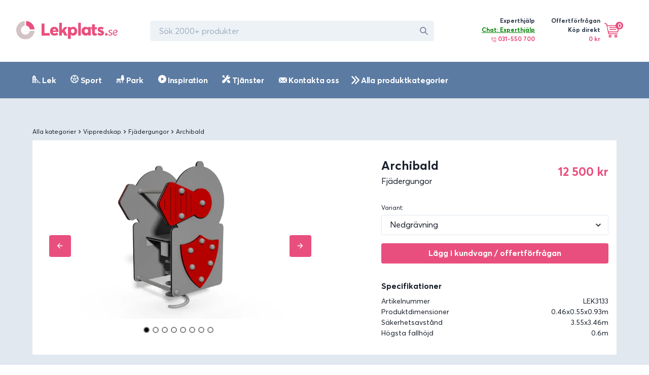

--- FILE ---
content_type: text/html; charset=utf-8
request_url: https://lekplats.se/produkter/vippgunga-lk-i10105r-sa
body_size: 26287
content:
<!DOCTYPE html><html><head><meta name="viewport" content="width=device-width"/><meta charSet="utf-8"/><meta name="description" content="Säkra lekredskap för skola, förskola, bostadsrättsföreningar och privatpersoner. Hos oss kan du köpa Gungställningar, rutschkanor, decomark, underlag med mera."/><meta property="og:url" content="https://lekplats.se/produkter/vippgunga-lk-i10105r-sa"/><meta property="og:type" content="website"/><meta property="og:description" content="Säkra lekredskap för skola, förskola, bostadsrättsföreningar och privatpersoner. Hos oss kan du köpa Gungställningar, rutschkanor, decomark, underlag med mera."/><meta property="og:site_name" content="Lekplats.se – Sveriges leverantör av lekplatser, park och sport"/><link rel="canonical" href="https://lekplats.se/produkter/vippgunga-lk-i10105r-sa"/><link rel="shortcut icon" href="/images/favicon.ico"/><script>

            window.intercomSettings = {
              app_id: "l6ar70fb"
            };

            (function(){var w=window;var ic=w.Intercom;if(typeof ic==="function"){ic('reattach_activator');ic('update',w.intercomSettings);}else{var d=document;var i=function(){i.c(arguments);};i.q=[];i.c=function(args){i.q.push(args);};w.Intercom=i;var l=function(){var s=d.createElement('script');s.type='text/javascript';s.async=true;s.src='https://widget.intercom.io/widget/l6ar70fb';var x=d.getElementsByTagName('script')[0];x.parentNode.insertBefore(s,x);};if(w.attachEvent){w.attachEvent('onload',l);}else{w.addEventListener('load',l,false);}}})();

   </script><title>Fjädergungor – Archibald</title><meta name="robots" content="index,follow"/><meta name="googlebot" content="index,follow"/><meta property="og:title" content="Fjädergungor – Archibald"/><meta property="og:image" content="https://www.datocms-assets.com/6883/1679565654-10105.jpg?w=600&amp;auto=enhance,compress&amp;fm=jpg"/><meta property="og:image:alt" content="Fjädergungor – Archibald"/><script type="application/ld+json">{
    "@context": "http://schema.org/",
    "@type": "Product",
    "image":["https://www.datocms-assets.com/6883/1679565654-10105.jpg?w=600&auto=enhance,compress&fm=jpg"],
    
    
    
    
    
    
    
    
    
    "offers": [
  {
    "@type": "Offer",
    "priceCurrency": "SEK",
    "priceValidUntil": "2022-11-05",
    "itemCondition": "http://schema.org/UsedCondition",
    "availability": "http://schema.org/InStock",
    
    
      "seller": {
      "@type": "Organization",
      "name": "Lekplats.se"
    },
    
    "price": "12500"
  }
],
    "name": "Fjädergungor – Archibald"
  }</script><link rel="preload" href="/_next/static/css/542803c7ab4fbfbbcc6a.css" as="style"/><link rel="stylesheet" href="/_next/static/css/542803c7ab4fbfbbcc6a.css" data-n-g=""/><noscript data-n-css="true"></noscript><link rel="preload" href="/_next/static/chunks/main-fe0df359138cee55710c.js" as="script"/><link rel="preload" href="/_next/static/chunks/webpack-80a3c03a8af819952d03.js" as="script"/><link rel="preload" href="/_next/static/chunks/framework.0ca161024e9bc27ac24f.js" as="script"/><link rel="preload" href="/_next/static/chunks/bad66da8e5228c3d1af5825d2decea49ba3e0277.9dee3cf639d1ec9d9ece.js" as="script"/><link rel="preload" href="/_next/static/chunks/f90b0ea987289fd273ad2b8306ff0f8305e525fb.7a455c51d7986544779f.js" as="script"/><link rel="preload" href="/_next/static/chunks/4c80e8de931051d80a185d4b65d34dc0935e5828.a419c28fae2ece65f368.js" as="script"/><link rel="preload" href="/_next/static/chunks/f68a871a57e16eaf7a3b88d460d6c6292e787af4.cc20c9fd4d84edfd7b56.js" as="script"/><link rel="preload" href="/_next/static/chunks/eeecad646cbf27f6f1a4d7cf1c8a36222a296349.0f49f0685a4cf2b50d76.js" as="script"/><link rel="preload" href="/_next/static/chunks/61c16926fe48331ac9e601f078186d7738fe2abb.2aa26e730b5734b9dee0.js" as="script"/><link rel="preload" href="/_next/static/chunks/1364b5d69c7888dbd9be052c37be2737b12a0d88.53b043455b216d95f4f4.js" as="script"/><link rel="preload" href="/_next/static/chunks/f6c48ee80b94a50cc59cfaac2e69d41d41f6d4f9.dfc63ed22d5e4822e3e3.js" as="script"/><link rel="preload" href="/_next/static/chunks/33a6d222310459ce22925a696742364735bbc827.1b4c657a4767abf9e13c.js" as="script"/><link rel="preload" href="/_next/static/chunks/1927e0d7e9449413341e2f96ddd57be589ba4c07.fb938b308d62802bdc0b.js" as="script"/><link rel="preload" href="/_next/static/chunks/pages/_app-f1c9c2c185c2feee5f09.js" as="script"/><link rel="preload" href="/_next/static/chunks/2aec627bb236799f7ee3e57a658bb198fcb3ddc0.de2d7f7196f8853d5253.js" as="script"/><link rel="preload" href="/_next/static/chunks/pages/produkter/%5Bid%5D-5125d6510e0d5d654de0.js" as="script"/><style id="__jsx-713482534">@font-face{font-family:"Averta";src:url("/fonts/averta-bold.woff2") format("woff2"), url("/fonts/averta-bold.woff") format("woff");font-weight:700;font-style:normal;font-display:swap;}@font-face{font-family:"Averta";src:url("/fonts/averta-regular.woff2") format("woff2"), url("/fonts/averta-regular.woff") format("woff");font-weight:400;font-style:normal;font-display:swap;}</style></head><body><div id="__next"><style data-emotion-css="1bi4j9y">html{line-height:1.15;-webkit-text-size-adjust:100%;}body{margin:0;}main{display:block;}h1{font-size:2em;margin:0.67em 0;}hr{box-sizing:content-box;height:0;overflow:visible;}pre{font-family:monospace,monospace;font-size:1em;}a{background-color:transparent;}abbr[title]{border-bottom:none;-webkit-text-decoration:underline;text-decoration:underline;-webkit-text-decoration:underline dotted;-webkit-text-decoration:underline dotted;text-decoration:underline dotted;}b,strong{font-weight:bolder;}code,kbd,samp{font-family:monospace,monospace;font-size:1em;}small{font-size:80%;}sub,sup{font-size:75%;line-height:0;position:relative;vertical-align:baseline;}sub{bottom:-0.25em;}sup{top:-0.5em;}img{border-style:none;}button,input,optgroup,select,textarea{font-family:inherit;font-size:100%;line-height:1.15;margin:0;}button,input{overflow:visible;}button,select{text-transform:none;}button::-moz-focus-inner,[type="button"]::-moz-focus-inner,[type="reset"]::-moz-focus-inner,[type="submit"]::-moz-focus-inner{border-style:none;padding:0;}fieldset{padding:0.35em 0.75em 0.625em;}legend{box-sizing:border-box;color:inherit;display:table;max-width:100%;padding:0;white-space:normal;}progress{vertical-align:baseline;}textarea{overflow:auto;}[type="checkbox"],[type="radio"]{box-sizing:border-box;padding:0;}[type="number"]::-webkit-inner-spin-button,[type="number"]::-webkit-outer-spin-button{-webkit-appearance:none !important;}input[type="number"]{-moz-appearance:textfield;}[type="search"]{-webkit-appearance:textfield;outline-offset:-2px;}[type="search"]::-webkit-search-decoration{-webkit-appearance:none !important;}::-webkit-file-upload-button{-webkit-appearance:button;font:inherit;}details{display:block;}summary{display:list-item;}template{display:none;}[hidden]{display:none !important;}html{box-sizing:border-box;font-family:sans-serif;}*,*::before,*::after{box-sizing:border-box;}blockquote,dl,dd,h1,h2,h3,h4,h5,h6,hr,figure,p,pre{margin:0;}button{background:transparent;padding:0;}fieldset{margin:0;padding:0;}ol,ul{margin:0;padding:0;}html{font-family:'Averta',system-ui,sans-serif;line-height:1.5;-webkit-font-smoothing:antialiased;-webkit-text-size-adjust:100%;text-rendering:optimizelegibility;}hr{border-top-width:1px;}img{border-style:solid;}textarea{resize:vertical;}button,[role="button"]{cursor:pointer;}button::-moz-focus-inner{border:0 !important;}table{border-collapse:collapse;}h1,h2,h3,h4,h5,h6{font-size:inherit;font-weight:inherit;}a{color:inherit;-webkit-text-decoration:inherit;text-decoration:inherit;}button,input,optgroup,select,textarea{padding:0;line-height:inherit;color:inherit;}pre,code,kbd,samp{font-family:Averta,Menlo,monospace;}img,svg,video,canvas,audio,iframe,embed,object{display:block;vertical-align:middle;}img,video{max-width:100%;height:auto;}html{line-height:1.5;color:#1A202C;}*,*::before,*::after{border-width:0;border-style:solid;border-color:#E2E8F0;}input:-ms-input-placeholder,textarea:-ms-input-placeholder{color:#A0AEC0;}input::-ms-input-placeholder,textarea::-ms-input-placeholder{color:#A0AEC0;}input::-webkit-input-placeholder,textarea::-webkit-input-placeholder{color:#A0AEC0;}input::-moz-placeholder,textarea::-moz-placeholder{color:#A0AEC0;}input:-ms-input-placeholder,textarea:-ms-input-placeholder{color:#A0AEC0;}input::placeholder,textarea::placeholder{color:#A0AEC0;}</style><div class="css-0"><style data-emotion-css="1k0c2bm">.css-1k0c2bm{display:-webkit-box;display:-webkit-flex;display:-ms-flexbox;display:flex;-webkit-align-items:center;-webkit-box-align:center;-ms-flex-align:center;align-items:center;-webkit-box-pack:left;-webkit-justify-content:left;-ms-flex-pack:left;justify-content:left;padding-top:1.5rem;padding-bottom:1.5rem;padding-left:0.5rem;padding-right:0.5rem;}@media screen and (min-width:30em){.css-1k0c2bm{padding-top:2rem;padding-bottom:2rem;padding-left:0.5rem;padding-right:0.5rem;}}@media screen and (min-width:48em){.css-1k0c2bm{padding-left:0.5rem;padding-right:0.5rem;}}@media screen and (min-width:62em){.css-1k0c2bm{padding-left:2rem;padding-right:2rem;}}</style><div class="css-1k0c2bm"><a href="/"><style data-emotion-css="1naobay">.css-1naobay{width:200px;height:50px;color:currentColor;display:inline-block;vertical-align:middle;-webkit-flex-shrink:0;-ms-flex-negative:0;flex-shrink:0;-webkit-backface-visibility:hidden;backface-visibility:hidden;}.css-1naobay:not(:root){overflow:hidden;}</style><svg viewBox="0 0 203 40" focusable="false" role="presentation" class="css-1naobay"><svg width="203" height="37" viewBox="0 0 203 37" fill="none" xmlns="http://www.w3.org/2000/svg"><path fill-rule="evenodd" clip-rule="evenodd" d="M50.7104 29.4715V5.15754H56.6436V24.369H66.8791V29.4715H50.7104ZM84.5175 20.4383C84.5175 20.9265 84.4487 21.7287 84.4143 22.0775H72.9501C73.2944 24.0306 74.9125 25.0421 76.9781 25.0421C78.3551 25.0072 79.7666 24.4841 80.9027 23.1936L84.0011 26.4023C82.5896 28.1811 80.2486 29.4715 76.4272 29.4715C71.3321 29.4715 67.614 25.914 67.614 20.6126C67.614 15.4508 71.1944 11.7886 76.2895 11.7886C81.0404 11.7886 84.5175 15.381 84.5175 20.4383ZM76.5136 16.2094C74.9714 16.2094 73.8148 17.3051 73.4935 19.1565H79.373C79.0517 17.3429 78.0236 16.2094 76.5136 16.2094ZM85.9874 29.4715V3.68396H91.3547V18.5048H91.4244L96.4084 12.3382H102.717L96.966 19.1705L102.891 29.4715H96.8614L93.0625 22.7444L91.3547 24.6364V29.4715H85.9874ZM103.626 36.1026V12.103H109.138V13.9196H109.209C110.445 12.5222 112.177 11.7886 114.12 11.7886C118.607 11.7886 121.999 15.4218 121.999 20.6618C121.999 25.9369 118.607 29.5001 113.837 29.5001C111.859 29.5001 110.339 28.8015 109.209 27.5089L109.138 27.5438V36.1026H103.626ZM113.266 24.314C115.337 24.314 116.855 22.7001 116.855 20.2792C116.855 17.8233 115.302 16.2094 113.232 16.2094C111.058 16.2094 109.505 17.9285 109.505 20.2792C109.505 22.7352 111.127 24.314 113.266 24.314ZM124.204 29.4715V3.68396H129.349V29.4715H124.204ZM139.028 29.4715C134.266 29.4715 130.819 25.914 130.819 20.6475C130.819 15.4159 134.266 11.7886 138.744 11.7886C140.592 11.7886 142.333 12.5211 143.541 13.9162L143.612 13.8813V12.1025H149.192V29.1576H143.897V27.3789L143.826 27.344C142.688 28.774 141.125 29.4715 139.028 29.4715ZM140.408 24.314C142.387 24.314 144.047 22.7352 144.047 20.2792C144.047 17.9285 142.457 16.2094 140.408 16.2094C138.288 16.2094 136.698 17.8233 136.698 20.2792C136.698 22.7001 138.217 24.314 140.408 24.314ZM156.891 29.4715C153.952 29.4715 151.852 27.7015 151.852 23.9231V16.8089H149.927V12.5199H151.852V7.17574L157.346 6.63111V12.5199H161.476V16.8089H157.346V22.936C157.346 24.0252 157.591 24.8081 158.641 24.8081C159.026 24.8081 159.726 24.706 160.321 24.4337L161.686 28.3482C160.496 28.995 159.271 29.4715 156.891 29.4715ZM169.035 29.4715C166.476 29.4715 164.216 28.6345 162.421 26.9604L164.847 23.4377C166.21 24.7282 167.606 25.356 169.102 25.356C170.132 25.356 170.664 24.9723 170.664 24.3445C170.664 23.7865 170.165 23.4377 168.138 22.7751C165.412 21.9031 163.019 20.508 163.019 17.2295C163.019 13.7767 165.711 11.7886 169.102 11.7886C171.561 11.7886 173.356 12.4513 175.251 13.9162L172.791 17.7178C171.661 16.532 170.265 15.9391 169.168 15.9391C168.57 15.9391 167.872 16.2181 167.872 16.8808C167.872 17.4039 168.47 17.7876 170.099 18.3805C173.689 19.671 175.65 20.6475 175.65 23.9958C175.65 27.1696 173.489 29.4715 169.035 29.4715ZM180.458 29.4715C179.015 29.4715 177.854 28.3183 177.854 26.8768C177.854 25.4673 179.015 24.314 180.458 24.314C181.838 24.314 182.999 25.4673 182.999 26.8768C182.999 28.3183 181.838 29.4715 180.458 29.4715ZM187.879 29.4715C186.192 29.4715 184.626 28.7864 183.734 27.6288L185.011 26.3767C185.782 27.2981 186.77 27.8178 187.879 27.8178C189.204 27.8178 190.24 27.2272 190.24 26.1877C190.24 25.2191 189.18 24.8412 187.758 24.2269C186.216 23.5654 184.891 22.6913 184.891 20.9904C184.891 18.9823 186.698 17.6829 188.77 17.6829C190.144 17.6829 191.541 18.1082 192.553 19.2422L191.276 20.5179C190.505 19.6201 189.613 19.3366 188.722 19.3366C187.662 19.3366 186.842 19.9273 186.842 20.8959C186.842 21.7463 187.806 22.2661 188.939 22.7858C190.385 23.4473 192.168 24.156 192.192 25.9751C192.192 28.2903 190.336 29.4715 187.879 29.4715ZM197.947 27.747C199.129 27.747 200.028 27.2508 200.903 26.3059L202.393 27.369C201.163 28.6919 199.886 29.4715 197.876 29.4715C195.085 29.4715 193.288 27.6761 193.288 24.6994C193.288 20.9431 195.582 17.6829 199.295 17.6829C200.927 17.6829 202.842 18.557 202.842 20.6832C202.842 23.6835 198.727 24.6994 195.156 25.0301C195.275 26.802 196.481 27.747 197.947 27.747ZM198.857 19.1565C197.027 19.1565 195.197 20.7243 194.758 23.5772C197.515 23.3202 200.638 22.6263 200.638 20.6472C200.638 19.5163 199.71 19.1565 198.857 19.1565Z" fill="#E94F7E"></path><path fill-rule="evenodd" clip-rule="evenodd" d="M17.0918 0.0441284L17.0916 9.51515C12.7431 10.1387 9.40035 13.8879 9.40035 18.4197C9.40035 23.3879 13.4177 27.4154 18.3734 27.4154C22.8939 27.4154 26.6336 24.0643 27.2556 19.7049L36.7028 19.7046C36.0449 29.2781 28.0899 36.8394 18.3734 36.8394C8.22606 36.8394 0 28.5926 0 18.4197C0 8.67871 7.54237 0.703763 17.0918 0.0441284Z" fill="#D3C3C5"></path><path fill-rule="evenodd" clip-rule="evenodd" d="M36.7034 16.9464L27.3601 16.9463C26.8043 13.0501 23.7303 9.96818 19.844 9.41059L19.8438 0.0437012C28.8691 0.667457 36.0815 7.89826 36.7034 16.9464Z" fill="#E94F7E"></path></svg></svg></a><style data-emotion-css="12q7mkr">.css-12q7mkr{display:none;margin-left:4rem;}@media screen and (min-width:30em){.css-12q7mkr{display:none;}}@media screen and (min-width:48em){.css-12q7mkr{display:none;}}@media screen and (min-width:62em){.css-12q7mkr{display:block;}}</style><div class="css-12q7mkr"><style data-emotion-css="1kxonj9">.css-1kxonj9{width:100%;position:relative;}</style><div class="css-1kxonj9"><style data-emotion-css="11c9zm0">.css-11c9zm0{display:-webkit-box;display:-webkit-flex;display:-ms-flexbox;display:flex;position:relative;width:100%;}@media screen and (min-width:62em){.css-11c9zm0{width:20rem;}}@media screen and (min-width:80em){.css-11c9zm0{width:35rem;}}</style><div class="css-11c9zm0"><style data-emotion-css="t3mjuk">.css-t3mjuk{width:100%;display:-webkit-box;display:-webkit-flex;display:-ms-flexbox;display:flex;-webkit-align-items:center;-webkit-box-align:center;-ms-flex-align:center;align-items:center;position:relative;-webkit-transition:all 0.2s;transition:all 0.2s;outline:none;-webkit-appearance:none;-moz-appearance:none;appearance:none;font-size:1rem;padding-left:1rem;padding-right:1rem;height:2.5rem;border-radius:0.25rem;border:2px solid;border-color:transparent;background-color:#EDF2F7;}.css-t3mjuk:hover{background-color:#E2E8F0;}.css-t3mjuk:focus{z-index:1;background-color:transparent;border-color:#3182ce;}.css-t3mjuk:disabled,.css-t3mjuk:disabled:focus,.css-t3mjuk:disabled:hover,.css-t3mjuk[aria-disabled=true],.css-t3mjuk[aria-disabled=true]:focus,.css-t3mjuk[aria-disabled=true]:hover{opacity:0.4;cursor:not-allowed;}.css-t3mjuk[aria-invalid=true]{border-color:#e53e3e;}.css-t3mjuk[aria-readonly=true],.css-t3mjuk[readonly]{background-color:transparent;box-shadow:none !important;-webkit-user-select:all;-moz-user-select:all;-ms-user-select:all;user-select:all;}</style><input placeholder="Sök 2000+ produkter" class="css-t3mjuk"/><style data-emotion-css="mczi6p">.css-mczi6p{display:-webkit-box;display:-webkit-flex;display:-ms-flexbox;display:flex;-webkit-align-items:center;-webkit-box-align:center;-ms-flex-align:center;align-items:center;-webkit-box-pack:center;-webkit-justify-content:center;-ms-flex-pack:center;justify-content:center;position:absolute;height:2.5rem;width:2.5rem;font-size:1rem;top:0;z-index:2;right:0;}</style><div class="css-mczi6p"><style data-emotion-css="qxauoy">.css-qxauoy{width:1em;height:1em;color:#718096;display:inline-block;vertical-align:middle;-webkit-flex-shrink:0;-ms-flex-negative:0;flex-shrink:0;-webkit-backface-visibility:hidden;backface-visibility:hidden;}.css-qxauoy:not(:root){overflow:hidden;}</style><svg viewBox="0 0 24 24" focusable="false" role="presentation" class="css-qxauoy"><path fill="currentColor" d="M23.384,21.619,16.855,15.09a9.284,9.284,0,1,0-1.768,1.768l6.529,6.529a1.266,1.266,0,0,0,1.768,0A1.251,1.251,0,0,0,23.384,21.619ZM2.75,9.5a6.75,6.75,0,1,1,6.75,6.75A6.758,6.758,0,0,1,2.75,9.5Z"></path></svg></div></div></div></div><style data-emotion-css="zdpt2t">.css-zdpt2t{margin-left:auto;}</style><div class="css-zdpt2t"><style data-emotion-css="1uoy7xj">.css-1uoy7xj{display:none;padding-left:1.5rem;padding-right:1.5rem;}@media screen and (min-width:30em){.css-1uoy7xj{display:none;}}@media screen and (min-width:48em){.css-1uoy7xj{display:none;}}@media screen and (min-width:62em){.css-1uoy7xj{display:-webkit-box;display:-webkit-flex;display:-ms-flexbox;display:flex;}}</style><div class="css-1uoy7xj"><style data-emotion-css="1dwbrks">.css-1dwbrks{margin-right:2rem;}</style><div class="css-1dwbrks"><style data-emotion-css="vrlw6k">.css-vrlw6k{display:-webkit-box;display:-webkit-flex;display:-ms-flexbox;display:flex;-webkit-align-items:top;-webkit-box-align:top;-ms-flex-align:top;align-items:top;}</style><div class="css-vrlw6k"><style data-emotion-css="s2uf1z">.css-s2uf1z{text-align:right;}</style><div class="css-s2uf1z"><style data-emotion-css="1by97iy">.css-1by97iy{font-family:'Averta',system-ui,sans-serif;font-size:0.75rem;font-weight:700;color:#2D3748;}</style><p class="css-1by97iy">Experthjälp</p><style data-emotion-css="xd3nqw">.css-xd3nqw{font-size:0.75rem;color:#E94F7E;margin-bottom:0.25rem;font-weight:700;}</style><div class="css-xd3nqw"><div style="cursor:pointer;color:green;text-decoration:underline">Chat: Experthjälp</div><style data-emotion-css="y88czl">.css-y88czl{width:10px;height:10px;color:#E94F7E;display:inline-block;vertical-align:middle;-webkit-flex-shrink:0;-ms-flex-negative:0;flex-shrink:0;-webkit-backface-visibility:hidden;backface-visibility:hidden;}.css-y88czl:not(:root){overflow:hidden;}</style><svg viewBox="0 0 32 32" focusable="false" role="presentation" class="css-y88czl"><svg width="32" height="32" viewBox="0 0 32 32" fill="none" xmlns="http://www.w3.org/2000/svg"><g id="ic-phone-call"><path id="Shape" fill-rule="evenodd" clip-rule="evenodd" d="M24.5145 18.7649L30.7847 25.035C31.5331 25.7835 31.5331 27.0013 30.7846 27.7497L29.154 29.3803C28.7916 29.7427 28.3096 29.9424 27.7967 29.9424C27.6136 29.9424 27.4347 29.9159 27.2635 29.8666L26.9214 30.2088C25.7331 31.397 24.0753 32 22.087 32C20.8743 32 19.5389 31.7759 18.1114 31.3236C14.5578 30.1974 10.7934 27.7699 7.51162 24.4881C4.22975 21.2064 1.80225 17.442 0.676187 13.8884C-0.47375 10.2591 -0.148313 7.22356 1.58625 5.2955C1.61219 5.26225 2.13369 4.73575 2.13369 4.73575C1.94712 4.08606 2.10862 3.35656 2.6195 2.84569L4.25012 1.21506C4.61269 0.852689 5.09456 0.652939 5.60737 0.652939C6.12006 0.652939 6.60212 0.852564 6.96462 1.21506L13.2348 7.48531C13.9832 8.23381 13.9832 9.4515 13.2348 10.1999L11.6043 11.8304C11.23 12.2046 10.7385 12.3917 10.2469 12.3917C10.0674 12.3917 9.88806 12.3662 9.71425 12.3163L9.0985 12.9319L9.09837 12.9321C8.6615 13.3698 9.33287 16.0901 12.6212 19.3784C15.9101 22.6673 18.6309 23.3385 19.0678 22.9011L19.0683 22.9006L19.6835 22.2854C19.4969 21.6357 19.6584 20.9063 20.1693 20.3954L21.7998 18.7649C22.5484 18.0164 23.766 18.0164 24.5145 18.7649ZM11.8776 8.84263L5.60737 2.57231L3.97681 4.20294L7.112 7.338L10.2237 10.4497L10.2471 10.4731L10.248 10.474L11.8776 8.84263ZM25.5642 28.8514L25.5639 28.8518C24.183 30.2324 21.7422 30.4605 18.6913 29.4936C15.4256 28.4587 11.9373 26.199 8.86906 23.1308C5.80075 20.0625 3.541 16.5743 2.50619 13.3085C1.53931 10.2574 1.76737 7.81663 3.14837 6.43556L3.1485 6.43544L3.32162 6.26231L8.18769 11.1283L7.74137 11.5746L7.74044 11.5757C5.89137 13.4271 8.11312 17.5849 11.2641 20.7358C13.6224 23.0942 16.5449 24.9321 18.6422 24.9321C19.3475 24.9321 19.9595 24.7243 20.4252 24.2584L20.4257 24.2579L20.8716 23.8121L25.7376 28.6781L25.5642 28.8514ZM21.5266 21.7528L27.7969 28.023C27.7974 28.0236 29.4274 26.3924 29.4274 26.3924L23.1571 20.1223L21.5266 21.7528Z" fill="#E94F7E"></path><path id="Path" d="M24.3016 7.69901C22.476 5.87344 20.0489 4.86813 17.4676 4.86819C16.9375 4.86819 16.5078 5.29788 16.5078 5.82794C16.5078 6.35801 16.9376 6.78769 17.4676 6.78769C19.5363 6.78757 21.4812 7.59332 22.9443 9.05626C24.4072 10.5191 25.2128 12.4641 25.2127 14.5328C25.2127 15.0628 25.6424 15.4926 26.1724 15.4926C26.7024 15.4926 27.1322 15.0629 27.1322 14.533C27.1323 11.9515 26.1269 9.52457 24.3016 7.69901Z" fill="#E94F7E"></path><path id="Path_2" d="M27.7433 4.25669C24.9981 1.51163 21.3485 -0.000125 17.4666 0C16.9365 0 16.5068 0.42975 16.5068 0.95975C16.5068 1.48981 16.9366 1.9195 17.4666 1.9195C20.8358 1.91937 24.0033 3.2315 26.3859 5.61394C28.7683 7.99631 30.0803 11.1639 30.0803 14.5331C30.0803 15.0631 30.51 15.4928 31.04 15.4928C31.57 15.4928 31.9998 15.0631 31.9998 14.5332C31.9999 10.6512 30.4881 7.00169 27.7433 4.25669Z" fill="#E94F7E"></path><path id="Path_3" d="M20.8588 11.1412C19.9397 10.2221 18.7673 9.73643 17.4678 9.73643C17.4678 9.73643 17.4675 9.73643 17.4674 9.73643C16.9374 9.73656 16.5077 10.1662 16.5078 10.6963C16.5079 11.2264 16.9377 11.6561 17.4677 11.6559C17.4678 11.6559 17.4679 11.6559 17.468 11.6559C18.2582 11.6559 18.9426 11.9394 19.5017 12.4985C20.0529 13.0497 20.3442 13.7532 20.3441 14.5325C20.344 15.0626 20.7738 15.4922 21.3038 15.4924H21.3039C21.8339 15.4924 22.2635 15.0627 22.2636 14.5327C22.2637 13.2332 21.778 12.0605 20.8588 11.1412Z" fill="#E94F7E"></path></g></svg></svg> 031-550 700</div></div></div></div><div class="css-0"><style data-emotion-css="70qvj9">.css-70qvj9{display:-webkit-box;display:-webkit-flex;display:-ms-flexbox;display:flex;-webkit-align-items:center;-webkit-box-align:center;-ms-flex-align:center;align-items:center;}</style><div class="css-70qvj9"><div class="css-s2uf1z"><p class="css-1by97iy">Offertförfrågan <br/>Köp direkt</p><style data-emotion-css="6nqyhm">.css-6nqyhm{font-family:'Averta',system-ui,sans-serif;font-size:0.75rem;color:#E94F7E;margin-bottom:0.25rem;font-weight:700;}</style><p class="css-6nqyhm">0 kr</p></div><style data-emotion-css="1dcn2lz">.css-1dcn2lz{margin-left:0.5rem;position:relative;}</style><div class="css-1dcn2lz"><div style="cursor:pointer"><style data-emotion-css="79elbk">.css-79elbk{position:relative;}</style><div class="css-79elbk"><style data-emotion-css="cy4uut">.css-cy4uut{width:28px;height:28px;color:#fff;display:inline-block;vertical-align:middle;-webkit-flex-shrink:0;-ms-flex-negative:0;flex-shrink:0;-webkit-backface-visibility:hidden;backface-visibility:hidden;}@media screen and (min-width:48em){.css-cy4uut{width:32px;height:32px;}}.css-cy4uut:not(:root){overflow:hidden;}</style><svg viewBox="0 0 34 34" focusable="false" role="presentation" class="css-cy4uut"><svg width="32" height="32" fill="none" xmlns="http://www.w3.org/2000/svg"><g fill="currentColor" stroke="#E94F7E" stroke-width="2" stroke-linecap="round" stroke-linejoin="round"><path d="M1.073 1L5 3l4 20h18"></path><path clip-rule="evenodd" d="M12 30a2 2 0 1 0 0-4 2 2 0 0 0 0 4zM24 30a2 2 0 1 0 0-4 2 2 0 0 0 0 4z"></path><path d="M9.13 19H28l2-13H5.937M11 10h14M12 14h12"></path></g></svg></svg><style data-emotion-css="16eywey">.css-16eywey{color:#fff;background-color:#E94F7E;width:15px;height:15px;border-radius:100%;display:-webkit-box;display:-webkit-flex;display:-ms-flexbox;display:flex;-webkit-box-pack:center;-webkit-justify-content:center;-ms-flex-pack:center;justify-content:center;-webkit-align-items:center;-webkit-box-align:center;-ms-flex-align:center;align-items:center;position:absolute;top:-2px;left:22px;}</style><div class="css-16eywey"><style data-emotion-css="1g2pkxy">.css-1g2pkxy{font-family:'Averta',system-ui,sans-serif;font-size:0.75rem;font-weight:700;}</style><p class="css-1g2pkxy">0</p></div></div></div></div></div></div></div><style data-emotion-css="1tze4h0">.css-1tze4h0{display:-webkit-box;display:-webkit-flex;display:-ms-flexbox;display:flex;padding-left:1.5rem;padding-right:1.5rem;}@media screen and (min-width:30em){.css-1tze4h0{display:-webkit-box;display:-webkit-flex;display:-ms-flexbox;display:flex;}}@media screen and (min-width:48em){.css-1tze4h0{display:-webkit-box;display:-webkit-flex;display:-ms-flexbox;display:flex;}}@media screen and (min-width:62em){.css-1tze4h0{display:none;}}</style><div class="css-1tze4h0"><style data-emotion-css="1kr4fmq">.css-1kr4fmq{margin-right:1rem;}</style><div class="css-1kr4fmq"><div style="cursor:pointer"><div class="css-79elbk"><svg viewBox="0 0 34 34" focusable="false" role="presentation" class="css-cy4uut"><svg width="32" height="32" fill="none" xmlns="http://www.w3.org/2000/svg"><g fill="currentColor" stroke="#E94F7E" stroke-width="2" stroke-linecap="round" stroke-linejoin="round"><path d="M1.073 1L5 3l4 20h18"></path><path clip-rule="evenodd" d="M12 30a2 2 0 1 0 0-4 2 2 0 0 0 0 4zM24 30a2 2 0 1 0 0-4 2 2 0 0 0 0 4z"></path><path d="M9.13 19H28l2-13H5.937M11 10h14M12 14h12"></path></g></svg></svg><div class="css-16eywey"><p class="css-1g2pkxy">0</p></div></div></div></div><div class="css-0"><div style="cursor:pointer"><style data-emotion-css="1wsi7i8">.css-1wsi7i8{width:22px;height:22px;color:#fff;display:inline-block;vertical-align:middle;-webkit-flex-shrink:0;-ms-flex-negative:0;flex-shrink:0;-webkit-backface-visibility:hidden;backface-visibility:hidden;}@media screen and (min-width:48em){.css-1wsi7i8{width:32px;height:32px;}}.css-1wsi7i8:not(:root){overflow:hidden;}</style><svg viewBox="0 0 20 20" focusable="false" role="presentation" class="css-1wsi7i8"><svg width="20" height="20" viewBox="0 0 20 20" fill="none" xmlns="http://www.w3.org/2000/svg"><rect y="5" width="20" height="2" fill="#E94F7E"></rect><rect y="11" width="20" height="2" fill="#E94F7E"></rect><rect y="17" width="20" height="2" fill="#E94F7E"></rect></svg></svg></div></div></div></div></div><style data-emotion-css="drbcgj">.css-drbcgj{display:block;width:100%;padding-left:1rem;padding-right:1rem;margin-bottom:1rem;}@media screen and (min-width:30em){.css-drbcgj{display:block;}}@media screen and (min-width:48em){.css-drbcgj{display:block;}}@media screen and (min-width:62em){.css-drbcgj{display:none;}}</style><div class="css-drbcgj"><div class="css-1kxonj9"><div class="css-11c9zm0"><input placeholder="Sök 2000+ produkter" class="css-t3mjuk"/><div class="css-mczi6p"><svg viewBox="0 0 24 24" focusable="false" role="presentation" class="css-qxauoy"><path fill="currentColor" d="M23.384,21.619,16.855,15.09a9.284,9.284,0,1,0-1.768,1.768l6.529,6.529a1.266,1.266,0,0,0,1.768,0A1.251,1.251,0,0,0,23.384,21.619ZM2.75,9.5a6.75,6.75,0,1,1,6.75,6.75A6.758,6.758,0,0,1,2.75,9.5Z"></path></svg></div></div></div></div><style data-emotion-css="8hdmxd">.css-8hdmxd{background-color:#5B7BA2;}</style><div class="css-8hdmxd"><style data-emotion-css="1xkj9go">.css-1xkj9go{max-width:72rem;padding-left:.5rem;padding-right:.5rem;margin:auto;}@media screen and (min-width:30em){.css-1xkj9go{padding-left:1rem;padding-right:1rem;}}@media screen and (min-width:48em){.css-1xkj9go{padding-left:1rem;padding-right:1rem;}}@media screen and (min-width:62em){.css-1xkj9go{padding-left:1rem;padding-right:1rem;}}@media screen and (min-width:80em){.css-1xkj9go{padding-left:0rem;padding-right:0rem;}}</style><div class="css-1xkj9go"><style data-emotion-css="1meigf6">.css-1meigf6{display:none;padding-top:1.5rem;padding-bottom:1.5rem;}@media screen and (min-width:30em){.css-1meigf6{display:none;}}@media screen and (min-width:48em){.css-1meigf6{display:none;}}@media screen and (min-width:62em){.css-1meigf6{display:-webkit-box;display:-webkit-flex;display:-ms-flexbox;display:flex;}}</style><div class="css-1meigf6"><style data-emotion-css="1c41p4g">.css-1c41p4g{color:#fff;padding-right:1.8rem;}.css-1c41p4g:hover{-webkit-text-decoration:underline;text-decoration:underline;cursor:pointer;}</style><div aria-haspopup="dialog" aria-expanded="false" aria-controls="popover-undefined" class="css-1c41p4g"><div class="css-70qvj9"><style data-emotion-css="x1sij0">.css-x1sij0{display:-webkit-box;display:-webkit-flex;display:-ms-flexbox;display:flex;-webkit-align-items:baseline;-webkit-box-align:baseline;-ms-flex-align:baseline;align-items:baseline;}</style><div class="css-x1sij0"><style data-emotion-css="15qj4hk">.css-15qj4hk{width:1em;height:1em;color:currentColor;display:inline-block;vertical-align:middle;fill:#fff;-webkit-flex-shrink:0;-ms-flex-negative:0;flex-shrink:0;-webkit-backface-visibility:hidden;backface-visibility:hidden;}.css-15qj4hk:not(:root){overflow:hidden;}</style><svg viewBox="0 0 24 24" focusable="false" role="presentation" class="css-15qj4hk"><svg xmlns="http://www.w3.org/2000/svg" width="24" height="24" viewBox="0 0 24 24"><g fill="inherit"><polygon points="13 17.451 13 24 15 24 15 19.951 13 17.451" data-color="color-2"></polygon><path d="M23,24H20a1,1,0,0,1-.781-.375L11.52,14H9a1,1,0,0,1,0-2h3a1,1,0,0,1,.781.375L20.48,22H23a1,1,0,0,1,0,2Z" data-color="color-2"></path><path d="M9.707,5.293l-4-4a1,1,0,0,0-1.414,0l-4,4A1,1,0,0,0,0,6V24H2V22H8v2h2V6A1,1,0,0,0,9.707,5.293ZM5,7A2,2,0,1,1,3,9,2,2,0,0,1,5,7ZM8,20H2V18H8Zm0-4H2V14H8Z" fill="inherit"></path></g></svg></svg><style data-emotion-css="1e2xbdu">.css-1e2xbdu{font-family:'Averta',system-ui,sans-serif;font-size:1rem;-webkit-letter-spacing:-0.2px;-moz-letter-spacing:-0.2px;-ms-letter-spacing:-0.2px;letter-spacing:-0.2px;font-weight:700;white-space:nowrap;padding-left:0.2rem;}</style><p class="css-1e2xbdu">Lek</p></div></div></div><div aria-haspopup="dialog" aria-expanded="false" aria-controls="popover-undefined" class="css-1c41p4g"><div class="css-70qvj9"><div class="css-x1sij0"><svg viewBox="0 0 24 24" focusable="false" role="presentation" class="css-15qj4hk"><svg xmlns="http://www.w3.org/2000/svg" width="24" height="24" viewBox="0 0 24 24"><g stroke-linecap="square" stroke-linejoin="miter" stroke-width="2" fill="#fff" stroke="#fff"><path data-cap="butt" data-color="color-2" d="M7.965,1.774,12,4.8l4.035-3.026" fill="none" stroke-miterlimit="10" stroke-linecap="butt"></path> <path data-cap="butt" data-color="color-2" d="M1.028,12.677l4.124-2.9L3.521,5" fill="none" stroke-miterlimit="10" stroke-linecap="butt"></path> <path data-cap="butt" data-color="color-2" d="M9.253,22.644,7.768,17.825,2.725,17.9" fill="none" stroke-miterlimit="10" stroke-linecap="butt"></path> <path data-cap="butt" data-color="color-2" d="M21.275,17.9l-5.043-.076-1.485,4.819" fill="none" stroke-miterlimit="10" stroke-linecap="butt"></path> <path data-cap="butt" data-color="color-2" d="M20.479,5,18.848,9.775l4.124,2.9" fill="none" stroke-miterlimit="10" stroke-linecap="butt"></path> <polygon data-color="color-2" points="14 15 15.483 11.165 12 8.328 8.517 11.165 10 15 14 15" fill="none" stroke-miterlimit="10"></polygon> <circle cx="12" cy="12" r="11" fill="none" stroke="#fff" stroke-miterlimit="10"></circle></g></svg></svg><p class="css-1e2xbdu">Sport</p></div></div></div><div aria-haspopup="dialog" aria-expanded="false" aria-controls="popover-undefined" class="css-1c41p4g"><div class="css-70qvj9"><div class="css-x1sij0"><svg viewBox="0 0 24 24" focusable="false" role="presentation" class="css-15qj4hk"><svg xmlns="http://www.w3.org/2000/svg" width="24" height="24" viewBox="0 0 24 24"><g fill="inherit"><polygon points="15 19 0 19 0 21 2 21 2 24 4 24 4 21 11 21 11 24 13 24 13 21 15 21 15 19" fill="inherit"></polygon><path d="M3,11h9a1,1,0,0,1,1,1v5a0,0,0,0,1,0,0H2a0,0,0,0,1,0,0V12A1,1,0,0,1,3,11Z" fill="inherit"></path><path d="M22.679,6.96A6.1,6.1,0,0,0,23,5c0-2.757-1.794-5-4-5s-4,2.243-4,5a6.1,6.1,0,0,0,.321,1.96A6.669,6.669,0,0,0,14,11c0,2.9,1.721,5.321,4,5.879V24h2V16.879c2.279-.558,4-2.981,4-5.879A6.669,6.669,0,0,0,22.679,6.96Z" data-color="inherit"></path></g></svg></svg><p class="css-1e2xbdu">Park</p></div></div></div><div aria-haspopup="dialog" aria-expanded="false" aria-controls="popover-undefined" class="css-1c41p4g"><div class="css-70qvj9"><div class="css-x1sij0"><svg viewBox="0 0 24 24" focusable="false" role="presentation" class="css-15qj4hk"><svg xmlns="http://www.w3.org/2000/svg" width="24" height="24" viewBox="0 0 24 24"><g fill="inherit"><path fill="inherit" d="M12,0C5.383,0,0,5.383,0,12s5.383,12,12,12s12-5.383,12-12S18.617,0,12,0z M9,17V7l8,5L9,17z"></path></g></svg></svg><p class="css-1e2xbdu">Inspiration</p></div></div></div><div aria-haspopup="dialog" aria-expanded="false" aria-controls="popover-undefined" class="css-1c41p4g"><div class="css-70qvj9"><div class="css-x1sij0"><svg viewBox="0 0 24 24" focusable="false" role="presentation" class="css-15qj4hk"><svg xmlns="http://www.w3.org/2000/svg" width="24" height="24" viewBox="0 0 24 24"><g fill="inherit"><polygon data-color="color-2" points="10.853,9.439 6.707,5.293 8,4 4,0 0,4 4,8 5.293,6.707 9.189,10.603 "></polygon> <path data-color="color-2" d="M18.94,13.94C18.631,13.976,18.318,14,18,14c-0.305,0-0.608-0.018-0.912-0.053l-3.641,4.499 l4.518,4.518c1.381,1.381,3.619,1.381,5,0v0c1.381-1.381,1.381-3.619,0-5L18.94,13.94z"></path> <path fill="inherit" d="M20.271,6.771l-3.042-3.042l3.208-3.208C19.692,0.189,18.869,0,18,0c-3.314,0-6,2.686-6,6 c0,0.594,0.089,1.166,0.25,1.708l-10.789,8.73c-0.891,0.787-1.423,1.919-1.459,3.106c-0.037,1.188,0.424,2.351,1.264,3.19 C2.082,23.551,3.167,24,4.321,24c1.239,0,2.421-0.532,3.241-1.461l8.73-10.789C16.834,11.911,17.406,12,18,12c3.314,0,6-2.686,6-6 c0-0.869-0.189-1.692-0.521-2.438L20.271,6.771z"></path></g></svg></svg><p class="css-1e2xbdu">Tjänster </p></div></div></div><a href="/sidor/kontakt"><style data-emotion-css="lo3vhr">.css-lo3vhr{display:-webkit-box;display:-webkit-flex;display:-ms-flexbox;display:flex;-webkit-align-items:center;-webkit-box-align:center;-ms-flex-align:center;align-items:center;color:#fff;}</style><div class="css-lo3vhr"><svg viewBox="0 0 24 24" focusable="false" role="presentation" class="css-15qj4hk"><g fill="currentColor"><path d="M11.114,14.556a1.252,1.252,0,0,0,1.768,0L22.568,4.87a.5.5,0,0,0-.281-.849A1.966,1.966,0,0,0,22,4H2a1.966,1.966,0,0,0-.289.021.5.5,0,0,0-.281.849Z"></path><path d="M23.888,5.832a.182.182,0,0,0-.2.039l-6.2,6.2a.251.251,0,0,0,0,.354l5.043,5.043a.75.75,0,1,1-1.06,1.061l-5.043-5.043a.25.25,0,0,0-.354,0l-2.129,2.129a2.75,2.75,0,0,1-3.888,0L7.926,13.488a.251.251,0,0,0-.354,0L2.529,18.531a.75.75,0,0,1-1.06-1.061l5.043-5.043a.251.251,0,0,0,0-.354l-6.2-6.2a.18.18,0,0,0-.2-.039A.182.182,0,0,0,0,6V18a2,2,0,0,0,2,2H22a2,2,0,0,0,2-2V6A.181.181,0,0,0,23.888,5.832Z"></path></g></svg><p class="css-1e2xbdu">Kontakta oss</p></div></a><a href="/kategorier"><style data-emotion-css="1pzicy">.css-1pzicy{display:-webkit-box;display:-webkit-flex;display:-ms-flexbox;display:flex;-webkit-align-items:center;-webkit-box-align:center;-ms-flex-align:center;align-items:center;color:#fff;padding-left:1.5rem;}</style><div class="css-1pzicy"><svg viewBox="0 0 24 24" focusable="false" role="presentation" class="css-15qj4hk"><g fill="currentColor"><path d="M13.584,12a2.643,2.643,0,0,1-.775,1.875L3.268,23.416a1.768,1.768,0,0,1-2.5-2.5l8.739-8.739a.25.25,0,0,0,0-.354L.768,3.084a1.768,1.768,0,0,1,2.5-2.5l9.541,9.541A2.643,2.643,0,0,1,13.584,12Z"></path><path d="M23.75,12a2.643,2.643,0,0,1-.775,1.875l-9.541,9.541a1.768,1.768,0,0,1-2.5-2.5l8.739-8.739a.25.25,0,0,0,0-.354L10.934,3.084a1.768,1.768,0,0,1,2.5-2.5l9.541,9.541A2.643,2.643,0,0,1,23.75,12Z"></path></g></svg><p class="css-1e2xbdu">Alla produktkategorier</p></div></a></div></div></div></div><style data-emotion-css="1cpin75">.css-1cpin75{min-height:30vh;background-color:#E2E8F0;display:block;padding:1px;}</style><div class="page-content css-1cpin75"><style data-emotion-css="1gmplia">.css-1gmplia{max-width:72rem;padding-left:.5rem;padding-right:.5rem;margin:auto;padding-top:1rem;padding-bottom:1rem;}@media screen and (min-width:30em){.css-1gmplia{padding-left:1rem;padding-right:1rem;padding-top:3rem;padding-bottom:3rem;}}@media screen and (min-width:48em){.css-1gmplia{padding-left:1rem;padding-right:1rem;}}@media screen and (min-width:62em){.css-1gmplia{padding-left:1rem;padding-right:1rem;}}@media screen and (min-width:80em){.css-1gmplia{padding-left:0rem;padding-right:0rem;}}</style><div class="css-1gmplia"><style data-emotion-css="1sjp75b">.css-1sjp75b{display:none;-webkit-align-items:center;-webkit-box-align:center;-ms-flex-align:center;align-items:center;margin-top:0.5rem;margin-bottom:0.5rem;}@media screen and (min-width:48em){.css-1sjp75b{display:-webkit-box;display:-webkit-flex;display:-ms-flexbox;display:flex;}}</style><div class="css-1sjp75b"><a href="/kategorier"><style data-emotion-css="1srfl5m">.css-1srfl5m{font-family:'Averta',system-ui,sans-serif;font-size:0.75rem;-webkit-letter-spacing:0;-moz-letter-spacing:0;-ms-letter-spacing:0;letter-spacing:0;line-height:xs;font-weight:400;}</style><p class="css-1srfl5m">Alla kategorier</p></a><style data-emotion-css="mdrr6g">.css-mdrr6g{width:14px;height:14px;color:currentColor;display:inline-block;vertical-align:middle;-webkit-flex-shrink:0;-ms-flex-negative:0;flex-shrink:0;-webkit-backface-visibility:hidden;backface-visibility:hidden;}.css-mdrr6g:not(:root){overflow:hidden;}</style><svg viewBox="0 0 24 24" focusable="false" role="presentation" class="css-mdrr6g"><path fill="currentColor" d="M10 6L8.59 7.41 13.17 12l-4.58 4.59L10 18l6-6z"></path></svg><a href="/kategorier/vippredskap"><p class="css-1srfl5m">Vippredskap</p></a><svg viewBox="0 0 24 24" focusable="false" role="presentation" class="css-mdrr6g"><path fill="currentColor" d="M10 6L8.59 7.41 13.17 12l-4.58 4.59L10 18l6-6z"></path></svg><a href="/kategorier/fjadergungor"><p class="css-1srfl5m">Fjädergungor</p></a><svg viewBox="0 0 24 24" focusable="false" role="presentation" class="css-mdrr6g"><path fill="currentColor" d="M10 6L8.59 7.41 13.17 12l-4.58 4.59L10 18l6-6z"></path></svg><p class="css-1srfl5m">Archibald</p></div><style data-emotion-css="17dshlc">.css-17dshlc{background-color:#fff;padding-left:1rem;padding-right:1rem;padding-top:2rem;padding-bottom:2rem;border-radius:0.125rem;}</style><div class="css-17dshlc"><style data-emotion-css="mredyh">.css-mredyh{display:block;grid-template-columns:6fr 4fr;}@media screen and (min-width:30em){.css-mredyh{display:block;}}@media screen and (min-width:48em){.css-mredyh{display:block;}}@media screen and (min-width:62em){.css-mredyh{display:grid;}}</style><div class="css-mredyh"><div class="css-0"><style data-emotion-css="3tau2c">.css-3tau2c{max-width:550px;height:100%;}</style><div class="css-3tau2c"><div class="react-multi-carousel-list  "><ul class="react-multi-carousel-track " style="transition:none;overflow:unset;transform:translate3d(0px,0,0)"></ul></div></div></div><div class="css-0"><style data-emotion-css="19f13gn">.css-19f13gn{display:block;-webkit-box-pack:justify;-webkit-justify-content:space-between;-ms-flex-pack:justify;justify-content:space-between;-webkit-align-items:center;-webkit-box-align:center;-ms-flex-align:center;align-items:center;}@media screen and (min-width:30em){.css-19f13gn{display:block;}}@media screen and (min-width:48em){.css-19f13gn{display:block;}}@media screen and (min-width:62em){.css-19f13gn{display:-webkit-box;display:-webkit-flex;display:-ms-flexbox;display:flex;}}</style><div class="css-19f13gn"><style data-emotion-css="eb5x4s">.css-eb5x4s{margin-top:2rem;}@media screen and (min-width:30em){.css-eb5x4s{margin-top:2rem;}}@media screen and (min-width:48em){.css-eb5x4s{margin-top:2rem;}}@media screen and (min-width:62em){.css-eb5x4s{margin-top:0;}}</style><div class="css-eb5x4s"><style data-emotion-css="v7fwwd">.css-v7fwwd{font-size:1.25rem;line-height:xl;font-weight:700;font-family:'Averta',system-ui,sans-serif;-webkit-letter-spacing:0;-moz-letter-spacing:0;-ms-letter-spacing:0;letter-spacing:0;}@media screen and (min-width:48em){.css-v7fwwd{font-size:1.5rem;}}</style><h2 class="css-v7fwwd">Archibald<!-- --> </h2><style data-emotion-css="19aqvoi">.css-19aqvoi{font-family:'Averta',system-ui,sans-serif;font-size:1rem;-webkit-letter-spacing:0;-moz-letter-spacing:0;-ms-letter-spacing:0;letter-spacing:0;line-height:md;font-weight:400;}</style><p class="css-19aqvoi">Fjädergungor</p></div><style data-emotion-css="8mx5n1">.css-8mx5n1{text-align:left;margin-top:2rem;}@media screen and (min-width:30em){.css-8mx5n1{text-align:left;margin-top:2rem;}}@media screen and (min-width:48em){.css-8mx5n1{text-align:left;margin-top:2rem;}}@media screen and (min-width:62em){.css-8mx5n1{text-align:right;margin-top:0;}}</style><div class="css-8mx5n1"><style data-emotion-css="1ho064d">.css-1ho064d{font-size:1.25rem;line-height:xl;font-weight:700;font-family:'Averta',system-ui,sans-serif;-webkit-letter-spacing:0;-moz-letter-spacing:0;-ms-letter-spacing:0;letter-spacing:0;color:#E94F7E;}@media screen and (min-width:48em){.css-1ho064d{font-size:1.5rem;}}</style><h2 class="css-1ho064d">12 500 kr</h2></div></div><style data-emotion-css="1v2sggx">.css-1v2sggx{width:100%;margin-top:2rem;}</style><div class="css-1v2sggx"><div class="css-0"><style data-emotion-css="3rr9jc">.css-3rr9jc{font-family:'Averta',system-ui,sans-serif;font-size:0.75rem;-webkit-letter-spacing:0;-moz-letter-spacing:0;-ms-letter-spacing:0;letter-spacing:0;line-height:xs;font-weight:400;color:grey.500;}</style><p class="css-3rr9jc">Variant<!-- -->:</p><style data-emotion-css="1jtmnda">.css-1jtmnda{position:relative;width:100%;margin-top:0.3rem;margin-bottom:1rem;}</style><div class="css-1jtmnda"><style data-emotion-css="16ut77p">.css-16ut77p{width:100%;display:-webkit-box;display:-webkit-flex;display:-ms-flexbox;display:flex;-webkit-align-items:center;-webkit-box-align:center;-ms-flex-align:center;align-items:center;position:relative;-webkit-transition:all 0.2s;transition:all 0.2s;outline:none;-webkit-appearance:none;-moz-appearance:none;appearance:none;font-size:1rem;padding-left:1rem;padding-right:2rem;height:2.5rem;border-radius:0.25rem;border:1px solid;border-color:inherit;background-color:#fff;padding-bottom:1px;line-height:normal;color:inherit;}.css-16ut77p:hover{border-color:#CBD5E0;}.css-16ut77p:focus{z-index:1;border-color:#3182ce;box-shadow:0 0 0 1px #3182ce;}.css-16ut77p:disabled,.css-16ut77p:disabled:focus,.css-16ut77p:disabled:hover,.css-16ut77p[aria-disabled=true],.css-16ut77p[aria-disabled=true]:focus,.css-16ut77p[aria-disabled=true]:hover{opacity:0.4;cursor:not-allowed;}.css-16ut77p[aria-invalid=true]{border-color:#e53e3e;box-shadow:0 0 0 1px #e53e3e;}.css-16ut77p[aria-readonly=true],.css-16ut77p[readonly]{background-color:transparent;box-shadow:none !important;-webkit-user-select:all;-moz-user-select:all;-ms-user-select:all;user-select:all;}</style><select class="css-16ut77p"><option selected="" value="Nedgrävning">Nedgrävning</option><option value="infästning betong">infästning betong</option></select><style data-emotion-css="1lepn2w">.css-1lepn2w{position:absolute;display:-webkit-inline-box;display:-webkit-inline-flex;display:-ms-inline-flexbox;display:inline-flex;width:1.5rem;height:100%;-webkit-align-items:center;-webkit-box-align:center;-ms-flex-align:center;align-items:center;-webkit-box-pack:center;-webkit-justify-content:center;-ms-flex-pack:center;justify-content:center;right:0.5rem;top:50%;pointer-events:none;z-index:2;-webkit-transform:translateY(-50%);-ms-transform:translateY(-50%);transform:translateY(-50%);color:inherit;}</style><div class="css-1lepn2w"><style data-emotion-css="12c4avn">.css-12c4avn{width:1.25rem;height:1.25rem;color:currentColor;display:inline-block;vertical-align:middle;-webkit-flex-shrink:0;-ms-flex-negative:0;flex-shrink:0;-webkit-backface-visibility:hidden;backface-visibility:hidden;}.css-12c4avn:not(:root){overflow:hidden;}</style><svg viewBox="0 0 24 24" focusable="false" role="presentation" aria-hidden="true" class="css-12c4avn"><path fill="currentColor" d="M16.59 8.59L12 13.17 7.41 8.59 6 10l6 6 6-6z"></path></svg></div></div></div><style data-emotion-css="wi8r8i">.css-wi8r8i{border-radius:0.25rem;font-weight:700;width:100%;display:-webkit-inline-box;display:-webkit-inline-flex;display:-ms-inline-flexbox;display:inline-flex;-webkit-appearance:none;-moz-appearance:none;appearance:none;-webkit-align-items:center;-webkit-box-align:center;-ms-flex-align:center;align-items:center;-webkit-box-pack:center;-webkit-justify-content:center;-ms-flex-pack:center;justify-content:center;-webkit-transition:all 250ms;transition:all 250ms;-webkit-user-select:none;-moz-user-select:none;-ms-user-select:none;user-select:none;position:relative;white-space:nowrap;vertical-align:middle;line-height:1.2;outline:none;height:2.5rem;min-width:2.5rem;font-size:1rem;padding-left:1rem;padding-right:1rem;background-color:#E94F7E;color:#fff;}.css-wi8r8i:hover{background-color:#9f145a;}.css-wi8r8i:focus{box-shadow:0 0 0 3px rgba(66,153,225,0.6);}.css-wi8r8i:active,.css-wi8r8i[data-active=true]{background-color:#720c47;}.css-wi8r8i:disabled,.css-wi8r8i:disabled:focus,.css-wi8r8i:disabled:hover,.css-wi8r8i[aria-disabled=true],.css-wi8r8i[aria-disabled=true]:focus,.css-wi8r8i[aria-disabled=true]:hover{opacity:0.4;cursor:not-allowed;box-shadow:none;}</style><button type="button" class="css-wi8r8i">Lägg i kundvagn / offertförfrågan</button></div><style data-emotion-css="i51og3">.css-i51og3{margin-top:2rem;}</style><div class="css-i51og3"><style data-emotion-css="1az8a4k">.css-1az8a4k{font-size:1rem;line-height:lg;font-weight:700;font-family:'Averta',system-ui,sans-serif;-webkit-letter-spacing:0;-moz-letter-spacing:0;-ms-letter-spacing:0;letter-spacing:0;margin-top:0.5rem;margin-bottom:0.5rem;}</style><h2 class="css-1az8a4k">Specifikationer</h2><div class="css-0"><style data-emotion-css="gg4vpm">.css-gg4vpm{display:-webkit-box;display:-webkit-flex;display:-ms-flexbox;display:flex;-webkit-box-pack:justify;-webkit-justify-content:space-between;-ms-flex-pack:justify;justify-content:space-between;}</style><div class="css-gg4vpm"><style data-emotion-css="1nfklxv">.css-1nfklxv{font-family:'Averta',system-ui,sans-serif;font-size:0.875rem;-webkit-letter-spacing:0;-moz-letter-spacing:0;-ms-letter-spacing:0;letter-spacing:0;line-height:sm;font-weight:400;}</style><p class="css-1nfklxv">Artikelnummer</p><p class="css-1nfklxv">LEK3133</p></div><div class="css-gg4vpm"><p class="css-1nfklxv">Produktdimensioner</p><p class="css-1nfklxv">0.46x0.55x0.93m</p></div><div class="css-gg4vpm"><p class="css-1nfklxv">Säkerhetsavstånd</p><p class="css-1nfklxv">3.55x3.46m</p></div><div class="css-gg4vpm"><p class="css-1nfklxv">Högsta fallhöjd</p><p class="css-1nfklxv">0.6m</p></div></div></div></div></div></div><style data-emotion-css="107ckg2">.css-107ckg2{background-color:#fff;margin-top:3rem;margin-bottom:3rem;padding:2rem;}</style><div class="css-107ckg2"><style data-emotion-css="1j5fepn">.css-1j5fepn{font-size:1rem;line-height:lg;font-weight:700;font-family:'Averta',system-ui,sans-serif;-webkit-letter-spacing:0;-moz-letter-spacing:0;-ms-letter-spacing:0;letter-spacing:0;}</style><h2 class="css-1j5fepn">Finns i dessa variationer</h2><style data-emotion-css="1f3fz8u">.css-1f3fz8u{display:none;}@media screen and (min-width:30em){.css-1f3fz8u{display:block;}}@media screen and (min-width:48em){.css-1f3fz8u{display:block;}}@media screen and (min-width:62em){.css-1f3fz8u{display:block;}}</style><div class="css-1f3fz8u"><style data-emotion-css="19ji99e">.css-19ji99e{display:grid;grid-row-gap:20px;grid-column-gap:10px;grid-template-columns:repeat(1,1fr);margin-top:2rem;}@media screen and (min-width:30em){.css-19ji99e{grid-template-columns:repeat(2,1fr);}}@media screen and (min-width:48em){.css-19ji99e{grid-template-columns:repeat(3,1fr);}}@media screen and (min-width:62em){.css-19ji99e{grid-template-columns:repeat(4,1fr);}}</style><div class="css-19ji99e"><div class="css-0"><style data-emotion-css="1kzhn3c">.css-1kzhn3c{background-color:#fff;border-width:1px;border-radius:0.25rem;overflow:hidden;position:relative;}</style><div class="css-1kzhn3c"><style data-emotion-css="1tyndxa">.css-1tyndxa{-webkit-box-pack:center;-webkit-justify-content:center;-ms-flex-pack:center;justify-content:center;}</style><div class="css-1tyndxa"><div class="lazyload-placeholder"></div></div><style data-emotion-css="1b9jx59">.css-1b9jx59{margin-top:0rem;margin-bottom:1rem;text-align:center;}</style><div class="css-1b9jx59"><style data-emotion-css="rj67yg">.css-rj67yg{line-height:1.25;font-weight:700;font-family:'Averta',system-ui,sans-serif;margin-bottom:0.25rem;padding-bottom:0.5rem;}</style><h2 class="css-rj67yg">Nedgrävning</h2><style data-emotion-css="1dpyvex">.css-1dpyvex{font-family:'Averta',system-ui,sans-serif;margin-bottom:0.25rem;font-size:0.75rem;font-weight:light;}@media screen and (min-width:30em){.css-1dpyvex{font-size:0.875rem;}}</style><p class="css-1dpyvex"></p><style data-emotion-css="1cgwvuz">.css-1cgwvuz{font-family:'Averta',system-ui,sans-serif;margin-bottom:0.25rem;color:#E94F7E;font-size:0.75rem;font-weight:700;}@media screen and (min-width:30em){.css-1cgwvuz{font-size:0.875rem;}}</style><p class="css-1cgwvuz">12 500 kr</p></div></div></div><div class="css-0"><div class="css-1kzhn3c"><div class="css-1tyndxa"><div class="lazyload-placeholder"></div></div><div class="css-1b9jx59"><h2 class="css-rj67yg">infästning betong</h2><p class="css-1dpyvex"></p><p class="css-1cgwvuz">14 500 kr</p></div></div></div></div></div><style data-emotion-css="1ih1ijy">.css-1ih1ijy{display:block;}@media screen and (min-width:30em){.css-1ih1ijy{display:none;}}@media screen and (min-width:48em){.css-1ih1ijy{display:none;}}@media screen and (min-width:62em){.css-1ih1ijy{display:none;}}</style><div class="css-1ih1ijy"><style data-emotion-css="17t5ffy">.css-17t5ffy{margin-top:1rem;margin-bottom:1rem;}</style><div class="css-17t5ffy"><style data-emotion-css="568a7x">.css-568a7x{display:-webkit-box;display:-webkit-flex;display:-ms-flexbox;display:flex;background-color:#fff;border-width:1px;border-radius:0.5rem;overflow:hidden;padding-top:1rem;padding-bottom:1rem;}</style><div class="css-568a7x"><style data-emotion-css="1b6yt3s">.css-1b6yt3s{display:-webkit-box;display:-webkit-flex;display:-ms-flexbox;display:flex;width:40%;}</style><div class="css-1b6yt3s"><style data-emotion-css="1shv2qm">.css-1shv2qm{margin-top:0.5rem;margin-left:0.2rem;width:120px;height:120px;object-fit:cover;}</style><img class="css-1shv2qm"/></div><style data-emotion-css="1qmr2wf">.css-1qmr2wf{display:-webkit-box;display:-webkit-flex;display:-ms-flexbox;display:flex;margin-left:2rem;width:60%;}</style><div class="css-1qmr2wf"><style data-emotion-css="1f1hjw7">.css-1f1hjw7{text-align:center;margin:auto;}</style><div class="css-1f1hjw7"><style data-emotion-css="yney00">.css-yney00{font-family:'Averta',system-ui,sans-serif;font-size:1rem;-webkit-letter-spacing:0;-moz-letter-spacing:0;-ms-letter-spacing:0;letter-spacing:0;line-height:md;font-weight:700;margin-bottom:0.25rem;}</style><p class="css-yney00">Nedgrävning</p><style data-emotion-css="1jhgfxi">.css-1jhgfxi{font-family:'Averta',system-ui,sans-serif;font-size:0.875rem;-webkit-letter-spacing:0;-moz-letter-spacing:0;-ms-letter-spacing:0;letter-spacing:0;line-height:sm;font-weight:light;margin-bottom:0.25rem;}</style><p class="css-1jhgfxi"></p><style data-emotion-css="1a63gtn">.css-1a63gtn{font-family:'Averta',system-ui,sans-serif;font-size:0.875rem;-webkit-letter-spacing:0;-moz-letter-spacing:0;-ms-letter-spacing:0;letter-spacing:0;line-height:sm;font-weight:700;margin-bottom:0.25rem;color:#E94F7E;}</style><p class="css-1a63gtn">12500<!-- --> kr</p></div></div></div></div><div class="css-17t5ffy"><div class="css-568a7x"><div class="css-1b6yt3s"><img class="css-1shv2qm"/></div><div class="css-1qmr2wf"><div class="css-1f1hjw7"><p class="css-yney00">infästning betong</p><p class="css-1jhgfxi"></p><p class="css-1a63gtn">14500<!-- --> kr</p></div></div></div></div></div></div><div class="css-107ckg2"><style data-emotion-css="139jn8p">.css-139jn8p{font-size:1rem;line-height:lg;font-weight:700;font-family:'Averta',system-ui,sans-serif;-webkit-letter-spacing:0;-moz-letter-spacing:0;-ms-letter-spacing:0;letter-spacing:0;margin-bottom:2rem;}</style><h2 class="css-139jn8p">Relaterade produkter</h2><style data-emotion-css="1vvf95i">.css-1vvf95i{display:grid;grid-gap:.5rem;grid-template-columns:repeat(2,1fr);}@media screen and (min-width:30em){.css-1vvf95i{grid-template-columns:repeat(2,1fr);}}@media screen and (min-width:48em){.css-1vvf95i{grid-gap:1.5rem;}}@media screen and (min-width:62em){.css-1vvf95i{grid-template-columns:repeat(4,1fr);}}</style><div class="css-1vvf95i"><a href="/produkter/vippgunga-lk-i11006-sa"><div class="css-1kzhn3c"><div class="css-1tyndxa"><div class="lazyload-placeholder"></div></div><div class="css-1b9jx59"><h2 class="css-rj67yg">Toppentuppen</h2><p class="css-1dpyvex">Fjädergunga</p><p class="css-1cgwvuz">16 500 kr</p></div></div></a><a href="/produkter/fjadergunga-jeep"><div class="css-1kzhn3c"><div class="css-1tyndxa"><div class="lazyload-placeholder"></div></div><div class="css-1b9jx59"><h2 class="css-rj67yg">Jeep</h2><p class="css-1dpyvex">Fjädergunga</p><p class="css-1cgwvuz">56 260 kr</p></div></div></a><a href="/produkter/fjadergunga-artisk-kanin"><div class="css-1kzhn3c"><div class="css-1tyndxa"><div class="lazyload-placeholder"></div></div><div class="css-1b9jx59"><h2 class="css-rj67yg">Arktisk Kanin</h2><p class="css-1dpyvex"></p><p class="css-1cgwvuz">10 500 kr</p></div></div></a><a href="/produkter/fjadergunga-traktor"><div class="css-1kzhn3c"><div class="css-1tyndxa"><div class="lazyload-placeholder"></div></div><div class="css-1b9jx59"><h2 class="css-rj67yg">Traktor</h2><p class="css-1dpyvex">Fjädergunga</p><p class="css-1cgwvuz">60 300 kr</p></div></div></a><a href="/produkter/fjadergunga-vespa"><div class="css-1kzhn3c"><div class="css-1tyndxa"><div class="lazyload-placeholder"></div></div><div class="css-1b9jx59"><h2 class="css-rj67yg">Vespa</h2><p class="css-1dpyvex">Fjädergunga</p><p class="css-1cgwvuz">19 500 kr</p></div></div></a><a href="/produkter/fjadergunga-sundance"><div class="css-1kzhn3c"><div class="css-1tyndxa"><div class="lazyload-placeholder"></div></div><div class="css-1b9jx59"><h2 class="css-rj67yg">Sundance</h2><p class="css-1dpyvex">Fjädergunga</p><p class="css-1cgwvuz">9 500 kr</p></div></div></a><a href="/produkter/fjadergunga-green-krokodil"><div class="css-1kzhn3c"><div class="css-1tyndxa"><div class="lazyload-placeholder"></div></div><div class="css-1b9jx59"><h2 class="css-rj67yg">Grön Krokodil</h2><p class="css-1dpyvex">Fjädergunga</p><p class="css-1cgwvuz">8 500 kr</p></div></div></a><a href="/produkter/fjadergunga-moppe_II"><div class="css-1kzhn3c"><div class="css-1tyndxa"><div class="lazyload-placeholder"></div></div><div class="css-1b9jx59"><h2 class="css-rj67yg">Moppe</h2><p class="css-1dpyvex">Fjädergunga</p><p class="css-1cgwvuz">8 500 kr</p></div></div></a><a href="/produkter/fjadergunga-speedy"><div class="css-1kzhn3c"><div class="css-1tyndxa"><div class="lazyload-placeholder"></div></div><div class="css-1b9jx59"><h2 class="css-rj67yg">Speedy</h2><p class="css-1dpyvex">Fjädergunga</p><p class="css-1cgwvuz">8 500 kr</p></div></div></a><a href="/produkter/fjadergunga-igelkottar"><div class="css-1kzhn3c"><div class="css-1tyndxa"><div class="lazyload-placeholder"></div></div><div class="css-1b9jx59"><h2 class="css-rj67yg">Igelkottar</h2><p class="css-1dpyvex">Fjädergunga</p><p class="css-1cgwvuz">21 500 kr</p></div></div></a><a href="/produkter/fjadergunga-rabbit"><div class="css-1kzhn3c"><div class="css-1tyndxa"><div class="lazyload-placeholder"></div></div><div class="css-1b9jx59"><h2 class="css-rj67yg">Kalle Kanin</h2><p class="css-1dpyvex">Fjädergunga</p><p class="css-1cgwvuz">35 200 kr</p></div></div></a><a href="/produkter/vippredskap-kiwak"><div class="css-1kzhn3c"><div class="css-1tyndxa"><div class="lazyload-placeholder"></div></div><div class="css-1b9jx59"><h2 class="css-rj67yg">Kiwak</h2><p class="css-1dpyvex">Fjädergunga</p><p class="css-1cgwvuz">Pris vid förfrågan</p></div></div></a></div></div></div></div><div class="css-0"><style data-emotion-css="5td34o">.css-5td34o{background-color:#5B7BA2;color:#fff;padding-left:1rem;padding-right:1rem;padding-top:3.5rem;padding-bottom:3.5rem;}@media screen and (min-width:30em){.css-5td34o{padding-left:1rem;padding-right:1rem;}}@media screen and (min-width:48em){.css-5td34o{padding-left:5rem;padding-right:5rem;}}</style><div class="css-5td34o"><style data-emotion-css="1k45bxo">.css-1k45bxo{display:block;grid-template-columns:4fr 5fr;}@media screen and (min-width:30em){.css-1k45bxo{display:block;}}@media screen and (min-width:48em){.css-1k45bxo{display:grid;}}</style><div class="css-1k45bxo"><div class="css-0"><style data-emotion-css="v7fwwd">.css-v7fwwd{font-size:1.25rem;line-height:xl;font-weight:700;font-family:'Averta',system-ui,sans-serif;-webkit-letter-spacing:0;-moz-letter-spacing:0;-ms-letter-spacing:0;letter-spacing:0;}@media screen and (min-width:48em){.css-v7fwwd{font-size:1.5rem;}}</style><h2 class="css-v7fwwd">Prenumerera på vårt nyhetsbrev!</h2><style data-emotion-css="11gkjib">.css-11gkjib{font-family:'Averta',system-ui,sans-serif;font-size:0.875rem;-webkit-letter-spacing:0;-moz-letter-spacing:0;-ms-letter-spacing:0;letter-spacing:0;line-height:sm;font-weight:400;margin-top:1rem;}@media screen and (min-width:30em){.css-11gkjib{margin-top:1rem;}}@media screen and (min-width:48em){.css-11gkjib{margin-top:0;}}</style><p class="css-11gkjib">Vi skickar information om kurser, produkterbjudanden och andra nyheter.</p></div><style data-emotion-css="65vfmj">.css-65vfmj{margin-top:1rem;}@media screen and (min-width:30em){.css-65vfmj{margin-top:1rem;}}@media screen and (min-width:48em){.css-65vfmj{margin-top:0;}}</style><div class="css-65vfmj"><form action="https://lekplats.us20.list-manage.com/subscribe/post?u=9edc5cc0d80cef6c2968d5f78&amp;id=1cbf1c928e" method="post" id="mc-embedded-subscribe-form" name="mc-embedded-subscribe-form" class="validate" target="_blank" novalidate=""><style data-emotion-css="qtf5x">.css-qtf5x{display:-webkit-box;display:-webkit-flex;display:-ms-flexbox;display:flex;position:relative;color:#000;}</style><div class="css-qtf5x"><style data-emotion-css="iiiv2m">.css-iiiv2m{width:100%;display:-webkit-box;display:-webkit-flex;display:-ms-flexbox;display:flex;-webkit-align-items:center;-webkit-box-align:center;-ms-flex-align:center;align-items:center;position:relative;-webkit-transition:all 0.2s;transition:all 0.2s;outline:none;-webkit-appearance:none;-moz-appearance:none;appearance:none;font-size:1.125rem;padding-left:1rem;padding-right:1rem;height:3rem;border-radius:0.25rem;border:1px solid;border-color:inherit;background-color:#fff;color:#000;}.css-iiiv2m:hover{border-color:#CBD5E0;}.css-iiiv2m:focus{z-index:1;border-color:#3182ce;box-shadow:0 0 0 1px #3182ce;}.css-iiiv2m:disabled,.css-iiiv2m:disabled:focus,.css-iiiv2m:disabled:hover,.css-iiiv2m[aria-disabled=true],.css-iiiv2m[aria-disabled=true]:focus,.css-iiiv2m[aria-disabled=true]:hover{opacity:0.4;cursor:not-allowed;}.css-iiiv2m[aria-invalid=true]{border-color:#e53e3e;box-shadow:0 0 0 1px #e53e3e;}.css-iiiv2m[aria-readonly=true],.css-iiiv2m[readonly]{background-color:transparent;box-shadow:none !important;-webkit-user-select:all;-moz-user-select:all;-ms-user-select:all;user-select:all;}</style><input type="email" placeholder="Din e-post" name="EMAIL" class="required email css-iiiv2m" id="mce-EMAIL"/><style data-emotion-css="1te26h2">.css-1te26h2{display:none;-webkit-align-items:center;-webkit-box-align:center;-ms-flex-align:center;align-items:center;-webkit-box-pack:center;-webkit-justify-content:center;-ms-flex-pack:center;justify-content:center;position:absolute;height:3rem;width:auto;font-size:1.125rem;top:0;z-index:2;right:0;}@media screen and (min-width:30em){.css-1te26h2{display:none;}}@media screen and (min-width:48em){.css-1te26h2{display:block;}}</style><div class="css-1te26h2"><style data-emotion-css="1qe7qoi">.css-1qe7qoi{border-radius:0.25rem;font-weight:700;display:-webkit-inline-box;display:-webkit-inline-flex;display:-ms-inline-flexbox;display:inline-flex;-webkit-appearance:none;-moz-appearance:none;appearance:none;-webkit-align-items:center;-webkit-box-align:center;-ms-flex-align:center;align-items:center;-webkit-box-pack:center;-webkit-justify-content:center;-ms-flex-pack:center;justify-content:center;-webkit-transition:all 250ms;transition:all 250ms;-webkit-user-select:none;-moz-user-select:none;-ms-user-select:none;user-select:none;position:relative;white-space:nowrap;vertical-align:middle;line-height:1.2;outline:none;height:100%;min-width:2.5rem;font-size:1rem;padding-left:1rem;padding-right:1rem;background-color:#E94F7E;color:#fff;}.css-1qe7qoi:hover{background-color:#9f145a;}.css-1qe7qoi:focus{box-shadow:0 0 0 3px rgba(66,153,225,0.6);}.css-1qe7qoi:active,.css-1qe7qoi[data-active=true]{background-color:#720c47;}.css-1qe7qoi:disabled,.css-1qe7qoi:disabled:focus,.css-1qe7qoi:disabled:hover,.css-1qe7qoi[aria-disabled=true],.css-1qe7qoi[aria-disabled=true]:focus,.css-1qe7qoi[aria-disabled=true]:hover{opacity:0.4;cursor:not-allowed;box-shadow:none;}</style><button type="submit" value="Subscribe" name="subscribe" id="mc-embedded-subscribe" class="button css-1qe7qoi"><style data-emotion-css="100rks8">.css-100rks8{font-family:'Averta',system-ui,sans-serif;font-size:0.875rem;-webkit-letter-spacing:0;-moz-letter-spacing:0;-ms-letter-spacing:0;letter-spacing:0;line-height:md;font-weight:400;}</style><p class="css-100rks8">Anmäl</p><style data-emotion-css="kdcfz7">.css-kdcfz7{width:16px;height:16px;color:currentColor;display:inline-block;vertical-align:middle;margin-left:0.5rem;-webkit-flex-shrink:0;-ms-flex-negative:0;flex-shrink:0;-webkit-backface-visibility:hidden;backface-visibility:hidden;}.css-kdcfz7:not(:root){overflow:hidden;}</style><svg viewBox="0 0 24 24" focusable="false" role="presentation" class="css-kdcfz7"><path fill="currentColor" d="M12 4l-1.41 1.41L16.17 11H4v2h12.17l-5.58 5.59L12 20l8-8z"></path></svg></button></div></div><style data-emotion-css="1se0mi0">.css-1se0mi0{border-radius:0.25rem;font-weight:700;width:100%;display:-webkit-box;display:-webkit-flex;display:-ms-flexbox;display:flex;-webkit-appearance:none;-moz-appearance:none;appearance:none;-webkit-align-items:center;-webkit-box-align:center;-ms-flex-align:center;align-items:center;-webkit-box-pack:center;-webkit-justify-content:center;-ms-flex-pack:center;justify-content:center;-webkit-transition:all 250ms;transition:all 250ms;-webkit-user-select:none;-moz-user-select:none;-ms-user-select:none;user-select:none;position:relative;white-space:nowrap;vertical-align:middle;line-height:1.2;outline:none;height:48px;min-width:2.5rem;font-size:1rem;padding-left:1rem;padding-right:1rem;background-color:#E94F7E;color:#fff;margin-top:1rem;}@media screen and (min-width:30em){.css-1se0mi0{display:-webkit-box;display:-webkit-flex;display:-ms-flexbox;display:flex;margin-top:1rem;}}@media screen and (min-width:48em){.css-1se0mi0{display:none;margin-top:0;}}.css-1se0mi0:hover{background-color:#9f145a;}.css-1se0mi0:focus{box-shadow:0 0 0 3px rgba(66,153,225,0.6);}.css-1se0mi0:active,.css-1se0mi0[data-active=true]{background-color:#720c47;}.css-1se0mi0:disabled,.css-1se0mi0:disabled:focus,.css-1se0mi0:disabled:hover,.css-1se0mi0[aria-disabled=true],.css-1se0mi0[aria-disabled=true]:focus,.css-1se0mi0[aria-disabled=true]:hover{opacity:0.4;cursor:not-allowed;box-shadow:none;}</style><button type="submit" value="Subscribe" name="subscribe" id="mc-embedded-subscribe" class="css-1se0mi0"><style data-emotion-css="1mhjwca">.css-1mhjwca{font-family:'Averta',system-ui,sans-serif;font-size:0.75rem;-webkit-letter-spacing:0;-moz-letter-spacing:0;-ms-letter-spacing:0;letter-spacing:0;line-height:md;font-weight:400;}</style><p class="css-1mhjwca">Anmäl</p><svg viewBox="0 0 24 24" focusable="false" role="presentation" class="css-kdcfz7"><path fill="currentColor" d="M12 4l-1.41 1.41L16.17 11H4v2h12.17l-5.58 5.59L12 20l8-8z"></path></svg></button></form></div></div></div><style data-emotion-css="1frqa4f">.css-1frqa4f{background-color:#E94F7E;padding-top:3.5rem;padding-bottom:3.5rem;color:#fff;padding-left:1rem;padding-right:1rem;}@media screen and (min-width:30em){.css-1frqa4f{padding-left:1rem;padding-right:1rem;}}@media screen and (min-width:48em){.css-1frqa4f{padding-left:5rem;padding-right:5rem;}}</style><div class="css-1frqa4f"><style data-emotion-css="765h65">.css-765h65{display:block;grid-column-gap:40px;grid-template-columns:3fr 4fr 5fr;}@media screen and (min-width:30em){.css-765h65{display:block;}}@media screen and (min-width:48em){.css-765h65{display:grid;}}</style><div class="css-765h65"><div class="css-0"><a href="/sidor/kunskapsbanken"><style data-emotion-css="ih029j">.css-ih029j{font-family:'Averta',system-ui,sans-serif;font-size:0.875rem;-webkit-letter-spacing:0;-moz-letter-spacing:0;-ms-letter-spacing:0;letter-spacing:0;line-height:lg;font-weight:700;}</style><p class="css-ih029j">Kunskapsbanken</p></a><a href="/sidor/projekt"><p class="css-ih029j">Senaste projekt</p></a><a href="/sidor/kampanjer"><p class="css-ih029j">Kampanjer!</p></a><a href="/sidor/hur-vi-bygger-din-lekplats"><p class="css-ih029j">Vi bygger din lekplats</p></a><a href="/sidor/fardigmonterade-produkter"><p class="css-ih029j">Färdigmonterade produkter</p></a><a href="/sidor/besiktning-av-lekplats"><p class="css-ih029j">Boka besiktning</p></a><a href="/sidor/expressleveranser"><p class="css-ih029j">Expressleveranser </p></a><a href="/sidor/lekplats-academy"><p class="css-ih029j">Lekplats Academy</p></a><a href="/sidor/trender"><p class="css-ih029j">Populärt just nu</p></a><a href="/sidor/jensen"><p class="css-ih029j">Produkter - avrop - förskola</p></a><a href="/sidor/pinpoint"><p class="css-ih029j">Pinpoint - a sport is born</p></a><a href="/sidor/jensengrund"><p class="css-ih029j">Produkter - avrop - grundskola</p></a><a href="/sidor/forsaljningsvillkor"><p class="css-ih029j">Försäljningsvillkor</p></a><a href="/sidor/paketpriser"><p class="css-ih029j">Paketpriser 2025</p></a><a href="/sidor/om-lekplats"><p class="css-ih029j">Om Lekplats</p></a><a href="/sidor/kontakt"><p class="css-ih029j">Kontakta våra experter</p></a><a href="/sidor/chatgpt"><p class="css-ih029j">Chatgpt och lekplatser</p></a></div><div class="css-0"><style data-emotion-css="v9hsvw">.css-v9hsvw{font-family:'Averta',system-ui,sans-serif;font-size:1rem;-webkit-letter-spacing:0;-moz-letter-spacing:0;-ms-letter-spacing:0;letter-spacing:0;line-height:md;font-weight:700;}</style><p class="css-v9hsvw">Kontakta oss</p><style data-emotion-css="ui7m7y">.css-ui7m7y{font-family:'Averta',system-ui,sans-serif;font-size:0.875rem;-webkit-letter-spacing:0;-moz-letter-spacing:0;-ms-letter-spacing:0;letter-spacing:0;line-height:lg;font-weight:400;margin-top:1.5rem;}</style><p class="css-ui7m7y">Vi erbjuder produktrådgivning och beställning via telefon och e-post</p><style data-emotion-css="1mca2lr">.css-1mca2lr{margin-top:1.5rem;background-color:#fff;padding-top:1.5rem;padding-bottom:1.5rem;border-radius:0.5rem;text-align:center;color:#E94F7E;}</style><div class="css-1mca2lr"><style data-emotion-css="1nfklxv">.css-1nfklxv{font-family:'Averta',system-ui,sans-serif;font-size:0.875rem;-webkit-letter-spacing:0;-moz-letter-spacing:0;-ms-letter-spacing:0;letter-spacing:0;line-height:sm;font-weight:400;}</style><span class="css-1nfklxv">031 - 550 700</span></div><style data-emotion-css="14kn4e">.css-14kn4e{margin-top:1rem;background-color:#fff;padding-top:1.5rem;padding-bottom:1.5rem;border-radius:0.5rem;text-align:center;color:#E94F7E;}</style><div class="css-14kn4e"><span class="css-1nfklxv">info@lekplats.se</span></div><style data-emotion-css="i51og3">.css-i51og3{margin-top:2rem;}</style><div class="css-i51og3"><p class="css-v9hsvw">Certifiering</p><style data-emotion-css="jp8yly">.css-jp8yly{display:grid;grid-gap:10px;grid-template-columns:repeat(2,1fr);margin-top:1rem;}</style><div class="css-jp8yly"><style data-emotion-css="8atqhb">.css-8atqhb{width:100%;}</style><img alt="SIS" class="css-8atqhb"/></div></div></div><div class="css-0"><style data-emotion-css="s7x1cs">.css-s7x1cs{font-family:'Averta',system-ui,sans-serif;font-size:1rem;-webkit-letter-spacing:0;-moz-letter-spacing:0;-ms-letter-spacing:0;letter-spacing:0;line-height:md;font-weight:700;margin-top:2rem;}@media screen and (min-width:30em){.css-s7x1cs{margin-top:2rem;}}@media screen and (min-width:48em){.css-s7x1cs{margin-top:0;}}</style><p class="css-s7x1cs">Om Lekplats.se</p><p class="css-ui7m7y">På lekplats.se hittar du ett stort utbud av produkter inom lekplats och park. Våra experter hjälper dig med planering, produkter och ritningar. Vi har produkter från Ledon, Tiptiptap, Sapekor och många fler kvalitetsleverantörer.</p><style data-emotion-css="yfuilf">.css-yfuilf{display:-webkit-box;display:-webkit-flex;display:-ms-flexbox;display:flex;margin-top:2rem;}</style><div class="css-yfuilf"><a href="https://www.facebook.com/lekplats.se" target="_blank"> <style data-emotion-css="wi4dzk">.css-wi4dzk{width:46px;height:46px;color:#fff;display:inline-block;vertical-align:middle;fill:#fff;margin-right:1rem;-webkit-flex-shrink:0;-ms-flex-negative:0;flex-shrink:0;-webkit-backface-visibility:hidden;backface-visibility:hidden;}.css-wi4dzk:not(:root){overflow:hidden;}</style><svg viewBox="0 0 40 40" focusable="false" role="presentation" class="css-wi4dzk"><svg width="40" height="40" viewBox="0 0 40 40" fill="none" xmlns="http://www.w3.org/2000/svg"><path fill-rule="evenodd" clip-rule="evenodd" d="M20 40C31.0457 40 40 31.0457 40 20C40 8.9543 31.0457 0 20 0C8.9543 0 0 8.9543 0 20C0 31.0457 8.9543 40 20 40Z" fill="#527AA5"></path><path fill-rule="evenodd" clip-rule="evenodd" d="M20.9643 28V19.9991H23.1729L23.4656 17.2419H20.9643L20.968 15.8619C20.968 15.1428 21.0364 14.7575 22.0692 14.7575H23.4499V12H21.241C18.5878 12 17.6539 13.3375 17.6539 15.5868V17.2422H16V19.9994H17.6539V28H20.9643Z" fill="white"></path></svg></svg></a><a href="https://www.instagram.com/lekplats.se/" target="_blank"> <style data-emotion-css="wq3vw7">.css-wq3vw7{width:46px;height:46px;color:currentColor;display:inline-block;vertical-align:middle;-webkit-flex-shrink:0;-ms-flex-negative:0;flex-shrink:0;-webkit-backface-visibility:hidden;backface-visibility:hidden;}.css-wq3vw7:not(:root){overflow:hidden;}</style><svg viewBox="0 0 40 40" focusable="false" role="presentation" class="css-wq3vw7"><svg width="40" height="40" viewBox="0 0 40 40" fill="none" xmlns="http://www.w3.org/2000/svg"><path fill-rule="evenodd" clip-rule="evenodd" d="M20 40C31.0457 40 40 31.0457 40 20C40 8.9543 31.0457 0 20 0C8.9543 0 0 8.9543 0 20C0 31.0457 8.9543 40 20 40Z" fill="#527AA5"></path><path fill-rule="evenodd" clip-rule="evenodd" d="M15.5192 10H24.4806C27.5241 10 30.0001 12.476 30 15.5193V24.4807C30 27.524 27.5241 30 24.4806 30H15.5192C12.4759 30 10 27.5241 10 24.4807V15.5193C10 12.476 12.4759 10 15.5192 10ZM24.3578 28C26.3661 28 28 26.3662 28 24.3579H27.9999V15.6421C27.9999 13.6339 26.366 12 24.3577 12H15.642C13.6338 12 12 13.6339 12 15.6421V24.3579C12 26.3662 13.6338 28.0001 15.642 28H24.3578ZM14.8198 19.9451C14.8198 17.1191 17.1188 14.82 19.9448 14.82C22.7708 14.82 25.0699 17.1191 25.0699 19.9451C25.0699 22.7709 22.7708 25.0699 19.9448 25.0699C17.1188 25.0699 14.8198 22.7709 14.8198 19.9451ZM16.5845 19.9449C16.5845 21.7978 18.092 23.3051 19.9448 23.3051C21.7976 23.3051 23.3052 21.7978 23.3052 19.9449C23.3052 18.092 21.7978 16.5846 19.9448 16.5846C18.0919 16.5846 16.5845 18.092 16.5845 19.9449ZM24.3707 13.7025C24.6108 13.4613 24.9448 13.3236 25.2848 13.3236C25.626 13.3236 25.9601 13.4613 26.2001 13.7025C26.4413 13.9425 26.5789 14.2766 26.5789 14.6178C26.5789 14.9578 26.4413 15.2919 26.2001 15.5331C25.9589 15.7731 25.626 15.9119 25.2848 15.9119C24.9448 15.9119 24.6107 15.7731 24.3707 15.5331C24.1295 15.2919 23.9907 14.9579 23.9907 14.6178C23.9907 14.2766 24.1294 13.9425 24.3707 13.7025Z" fill="white"></path></svg></svg></a></div></div></div><style data-emotion-css="18lcbnd">.css-18lcbnd{margin-top:3rem;}</style><div class="css-18lcbnd"><style data-emotion-css="nrt0h">.css-nrt0h{border:0;opacity:0.6;border-bottom:0.0625rem solid;width:auto;margin-top:0.5rem;margin-bottom:0.5rem;border-color:#fff;}</style><hr class="css-nrt0h"/><style data-emotion-css="q1ejjz">.css-q1ejjz{display:block;-webkit-box-pack:justify;-webkit-justify-content:space-between;-ms-flex-pack:justify;justify-content:space-between;margin-top:3rem;}@media screen and (min-width:30em){.css-q1ejjz{display:-webkit-box;display:-webkit-flex;display:-ms-flexbox;display:flex;}}</style><div class="css-q1ejjz"><p class="css-1nfklxv">© Copyright 2020 | Readymade AB.</p></div></div></div></div><div id="loading-node" class="css-0"></div></div><script id="__NEXT_DATA__" type="application/json">{"props":{"collections":[{"id":"434940","title":"Bästsäljare","slug":"bastsaljare","icon":null,"productType":"Bästsäljare","images":[{"url":"https://www.datocms-assets.com/6883/1579869574-lp310-3d.jpg","alt":null,"__typename":"FileField"}],"children":[{"title":"Nyheter","id":"VKuiVxgYRQiT3_ye2LmVeA","slug":"nytt","productType":"","__typename":"CollectionRecord"},{"title":"Expressleverans","id":"dAF_NtyBSv2SxlyKF4lg0w","slug":"express","productType":"","__typename":"CollectionRecord"}],"__typename":"CollectionRecord"},{"id":"365242","title":"Balans \u0026 Motorik","slug":"balans-och-motorik","icon":null,"productType":"","images":[{"url":"https://www.datocms-assets.com/6883/1546394930-2928small5befcadd-b996-4a0b-a04a-3787f6b64dc9.png","alt":null,"__typename":"FileField"}],"children":[{"title":"Hinderbanor","id":"365244","slug":"hinderbanor","productType":"Hinderbana","__typename":"CollectionRecord"},{"title":"Balansredskap","id":"365243","slug":"balansredskap","productType":"Balansredskap","__typename":"CollectionRecord"}],"__typename":"CollectionRecord"},{"id":"365245","title":"Gungor","slug":"gungor","icon":null,"productType":"","images":[{"url":"https://www.datocms-assets.com/6883/1546360096-1190-3d.jpg","alt":"Gungställning","__typename":"FileField"}],"children":[{"title":"Gungställningar","id":"364449","slug":"gungstallningar","productType":"Gungställning","__typename":"CollectionRecord"},{"title":"Gungsitsar","id":"383082","slug":"gungsitsar","productType":"Gungsits","__typename":"CollectionRecord"},{"title":"Gungställningar2","id":"E9ZJkXSaQb6JNWrWaB4XJw","slug":"gungstallningar","productType":"Gungställning","__typename":"CollectionRecord"}],"__typename":"CollectionRecord"},{"id":"371569","title":"Lekställningar","slug":"lekstallningar-och-lekskepp","icon":{"url":"https://www.datocms-assets.com/6883/1536312535-group-15.svg","__typename":"FileField"},"productType":"","images":[{"url":"https://www.datocms-assets.com/6883/1546389336-500131-3d.jpg","alt":"Lekställning","__typename":"FileField"}],"children":[{"title":"Lekställningar","id":"371570","slug":"lekstallningar","productType":"Lekställning","__typename":"CollectionRecord"},{"title":"Lekskepp och båtar","id":"371571","slug":"lekskepp-och-batar","productType":"Lekskepp och båt","__typename":"CollectionRecord"},{"title":"Lekställningar2","id":"RnkkW4SnRyOmXpgZG-NS2w","slug":"lekstallningar","productType":"Lekställning","__typename":"CollectionRecord"}],"__typename":"CollectionRecord"},{"id":"371793","title":"Klätterställningar","slug":"klattring","icon":null,"productType":"","images":[{"url":"https://www.datocms-assets.com/6883/1546398607-s17prolezackapavouk.jpg","alt":null,"__typename":"FileField"}],"children":[{"title":"Klätterställningar","id":"382893","slug":"klatterstallningar","productType":"Klätterställning","__typename":"CollectionRecord"},{"title":"Klätterpyramider","id":"382890","slug":"klatterpyramider","productType":"Klätterpyramid","__typename":"CollectionRecord"},{"title":"Klättergrepp","id":"382889","slug":"klattergrepp","productType":"Klättergrepp","__typename":"CollectionRecord"}],"__typename":"CollectionRecord"},{"id":"371788","title":"Rutschkanor","slug":"rutschkanor","icon":{"url":"https://www.datocms-assets.com/6883/1536312552-group-16.svg","__typename":"FileField"},"productType":"","images":[{"url":"https://www.datocms-assets.com/6883/1546394184-1981-3d.jpg","alt":null,"__typename":"FileField"}],"children":[{"title":"Fristående rutschkanor","id":"382849","slug":"fristaende-rutschkanor","productType":"Fristående rutschkana","__typename":"CollectionRecord"},{"title":"Släntrutschkanor","id":"382854","slug":"slantrutschkanor","productType":"Släntrutschkana","__typename":"CollectionRecord"},{"title":"Tunnelrutschkanor","id":"382857","slug":"tunnelrutschkanor","productType":"Tunnelrutschkana","__typename":"CollectionRecord"}],"__typename":"CollectionRecord"},{"id":"371565","title":"Lekhus","slug":"lekhus","icon":{"url":"https://www.datocms-assets.com/6883/1536312454-group-2.svg","__typename":"FileField"},"productType":"","images":[{"url":"https://www.datocms-assets.com/6883/1546391163-306020-3d.jpg","alt":null,"__typename":"FileField"}],"children":[{"title":"Lekstugor","id":"371567","slug":"lekstugor","productType":"Lekstuga","__typename":"CollectionRecord"},{"title":"Lekpaneler","id":"371568","slug":"lekpaneler","productType":"Lekpanel","__typename":"CollectionRecord"}],"__typename":"CollectionRecord"},{"id":"371789","title":"Sand- och Vattenlek","slug":"sand-vattenlek","icon":null,"productType":"","images":[{"url":"https://www.datocms-assets.com/6883/1546382926-5050small3c37c0f9-5784-4fef-b833-16695fc14897.png","alt":null,"__typename":"FileField"}],"children":[{"title":"Sandlådor","id":"382868","slug":"sandlador","productType":"Sandlåda","__typename":"CollectionRecord"},{"title":"Sandlek och sandbord","id":"382869","slug":"sandlek","productType":"Sandlek","__typename":"CollectionRecord"},{"title":"Vattenlek","id":"382870","slug":"vattenlek","productType":"Vattenlek","__typename":"CollectionRecord"}],"__typename":"CollectionRecord"},{"id":"371572","title":"Linbanor","slug":"linbanor","icon":null,"productType":"Linbana","images":[{"url":"https://www.datocms-assets.com/6883/1546367177-200220smallf2e189e9-cec4-48b7-905f-306a68a382f1.png","alt":"linbana","__typename":"FileField"}],"children":[],"__typename":"CollectionRecord"},{"id":"371790","title":"Vippredskap","slug":"vippredskap","icon":null,"productType":"","images":[{"url":"https://www.datocms-assets.com/6883/1546392197-lc048-3d.jpg","alt":"kyss grodan","__typename":"FileField"}],"children":[{"title":"Fjädergungor","id":"382875","slug":"fjadergungor","productType":"Fjädergunga","__typename":"CollectionRecord"},{"title":"Gungbrädor","id":"382873","slug":"gungbrador","productType":"Gungbräda","__typename":"CollectionRecord"}],"__typename":"CollectionRecord"},{"id":"371796","title":"Temalek","slug":"temalek","icon":null,"productType":"","images":[{"url":"https://www.datocms-assets.com/6883/1546399217-1750-51-3d.jpg","alt":"helikopter på lekplats","__typename":"FileField"}],"children":[{"title":"Lektåg och fordon","id":"371566","slug":"lektag-och-fordon","productType":"Lektåg och fordon","__typename":"CollectionRecord"},{"title":"Naturlek","id":"382908","slug":"naturlek","productType":"Naturlek","__typename":"CollectionRecord"},{"title":"Bondgård","id":"928869","slug":"bondgard","productType":"","__typename":"CollectionRecord"},{"title":"Nordpolen","id":"CazYGBP0SdCma4H0COZ7fA","slug":"nordpolen","productType":"","__typename":"CollectionRecord"},{"title":"Figurer i gummi","id":"4808086","slug":"figurerigummi","productType":"","__typename":"CollectionRecord"}],"__typename":"CollectionRecord"},{"id":"364450","title":"Karuseller","slug":"karuseller","icon":null,"productType":"Karusell","images":[{"url":"https://www.datocms-assets.com/6883/1546398581-8595655814000small1ec25335-4095-48d4-9cef-fad8e0cefc1f.png","alt":null,"__typename":"FileField"}],"children":[],"__typename":"CollectionRecord"},{"id":"371791","title":"Asfaltsmålning","slug":"asfaltsmalning","icon":{"url":"https://www.datocms-assets.com/6883/1536312573-group-17.svg","__typename":"FileField"},"productType":"","images":[{"url":"https://www.datocms-assets.com/6883/1546384583-844066small4423c4c3-3214-475b-9487-4aec765f644f.png","alt":null,"__typename":"FileField"}],"children":[{"title":"Decomark®","id":"382876","slug":"decomark","productType":"Decomark","__typename":"CollectionRecord"},{"title":"Premark","id":"382879","slug":"premark","productType":"Premark","__typename":"CollectionRecord"},{"title":"Asfaltsfärg","id":"994867","slug":"asfaltsfarg","productType":"Asfaltsfärg","__typename":"CollectionRecord"}],"__typename":"CollectionRecord"},{"id":"371792","title":"Sport och rörelse","slug":"sport-rorelse","icon":null,"productType":"","images":[{"url":"https://www.datocms-assets.com/6883/1546397750-51118.jpg","alt":null,"__typename":"FileField"}],"children":[{"title":"Parkour","id":"382883","slug":"parkour","productType":"Parkour","__typename":"CollectionRecord"},{"title":"Bollsport","id":"382880","slug":"bollsport","productType":"Bollsport","__typename":"CollectionRecord"},{"title":"Skateboard","id":"382886","slug":"skateboard","productType":"Skateboard","__typename":"CollectionRecord"},{"title":"Multiarenor","id":"382882","slug":"multiarenor","productType":"Multiarena","__typename":"CollectionRecord"},{"title":"Trampolin","id":"382887","slug":"trampolin","productType":"Trampolin","__typename":"CollectionRecord"},{"title":"Utegym","id":"382888","slug":"utegym","productType":"Utegym","__typename":"CollectionRecord"},{"title":"Fitness","id":"QDKkvtQvQTyuscETDUfkTg","slug":"fitness","productType":"Fitness","__typename":"CollectionRecord"},{"title":"Spelbord","id":"382881","slug":"spelbord","productType":"Spelbord","__typename":"CollectionRecord"}],"__typename":"CollectionRecord"},{"id":"371794","title":"Fallskydd och underlag","slug":"fallskydd-underlag","icon":null,"productType":"","images":[{"url":"https://www.datocms-assets.com/6883/1546385396-ps-sbr-22-001.jpg","alt":null,"__typename":"FileField"}],"children":[{"title":"Gummibark","id":"710367","slug":"gummibark","productType":"Gummibark","__typename":"CollectionRecord"},{"title":"Konstgräs","id":"382894","slug":"konstgras","productType":"Konstgräs","__typename":"CollectionRecord"},{"title":"Gummiplattor","id":"382895","slug":"gummiplattor","productType":"Gummiplatta","__typename":"CollectionRecord"},{"title":"Skyddsmattor för gräs","id":"382898","slug":"skyddsmattor-gras","productType":"Skyddsmatta för gräs","__typename":"CollectionRecord"},{"title":"Bark","id":"624070","slug":"lekbark","productType":"","__typename":"CollectionRecord"},{"title":"Träflis","id":"382899","slug":"bark-flis","productType":"Bark och Träflis","__typename":"CollectionRecord"},{"title":"Fallsand","id":"382901","slug":"fallsand","productType":"Fallsand","__typename":"CollectionRecord"},{"title":"Corkeen","id":"2834922","slug":"corkeen","productType":"Corkeen","__typename":"CollectionRecord"},{"title":"Baksand","id":"382902","slug":"baksand","productType":"Baksand","__typename":"CollectionRecord"}],"__typename":"CollectionRecord"},{"id":"371795","title":"Gata och park","slug":"gata-park","icon":{"url":"https://www.datocms-assets.com/6883/1536312595-group-19.svg","__typename":"FileField"},"productType":"","images":[{"url":"https://www.datocms-assets.com/6883/1546359512-80032.jpg","alt":null,"__typename":"FileField"}],"children":[{"title":"Parkbänkar och möbler","id":"382911","slug":"parkbankar-och-mobler","productType":"Parkbänkar och möbler","__typename":"CollectionRecord"},{"title":"Sarg och Staket","id":"612120","slug":"sarg-och-staket","productType":"Sarg och Staket","__typename":"CollectionRecord"},{"title":"Solskydd","id":"382946","slug":"solskydd","productType":"Solskydd","__typename":"CollectionRecord"},{"title":"Grillstugor och grillar","id":"382909","slug":"Grillstugor och grillar","productType":"Grillstuga och grill","__typename":"CollectionRecord"},{"title":"Paviljonger och förråd","id":"382910","slug":"paviljonger-forrad","productType":"Paviljonger och förråd","__typename":"CollectionRecord"},{"title":"Blomlådor","id":"382914","slug":"blomlador","productType":"Blomlåda","__typename":"CollectionRecord"},{"title":"Cykelställ","id":"382915","slug":"cykelstall","productType":"Cykelställ","__typename":"CollectionRecord"},{"title":"Förvaringslådor","id":"382931","slug":"forvaringslador","productType":"Förvaringslåda","__typename":"CollectionRecord"},{"title":"Papperskorgar","id":"382944","slug":"papperskorgar","productType":"Papperskorg","__typename":"CollectionRecord"},{"title":"Informationstavlor","id":"382945","slug":"informationstavlor","productType":"Informationstavla","__typename":"CollectionRecord"},{"title":"Parkbänkar och möbler2","id":"Yw7OAwhAT9WjRmMPzzgz-w","slug":"parkbankar-och-mobler","productType":"Parkbänkar och möbler","__typename":"CollectionRecord"}],"__typename":"CollectionRecord"},{"id":"623294","title":"Komponenter","slug":"komponenter","icon":null,"productType":"","images":[{"url":"https://www.datocms-assets.com/6883/1546397875-300511-300512.png","alt":"kikare på lekplats","__typename":"FileField"}],"children":[{"title":"Reservdelar och tillbehör","id":"371797","slug":"reservdelar-tillbehor","productType":"Reservdelar och tillbehör","__typename":"CollectionRecord"},{"title":"Tillbehör rutsch","id":"382858","slug":"tillbehor-rutschkanor","productType":"Tillbehör rutsch","__typename":"CollectionRecord"}],"__typename":"CollectionRecord"},{"id":"623197","title":"Tillgänglig lek","slug":"tillgangligt","icon":null,"productType":"","images":[{"url":"https://www.datocms-assets.com/6883/1546388419-10006ecoa.png","alt":null,"__typename":"FileField"}],"children":[{"title":"Tillgänglig lek","id":"612121","slug":"tillganglighetsanpassad-lek","productType":"Tillgänglighetsanpassad lek","__typename":"CollectionRecord"},{"title":"Tillgängliga gungor","id":"383083","slug":"tillganglighetsanpassade-gungor","productType":"Tillgänglighetsanpassad gunga","__typename":"CollectionRecord"}],"__typename":"CollectionRecord"},{"id":"629631","title":"Produktserier","slug":"produktserier","icon":null,"productType":"","images":[{"url":"https://www.datocms-assets.com/6883/1546397849-ledon1467photo1ea46397fb2da498d91fb3a0988d608af.jpg","alt":null,"__typename":"FileField"}],"children":[{"title":"Ledon MiniPlay","id":"1142520","slug":"ledonminiplay","productType":"","__typename":"CollectionRecord"},{"title":"Ledon Explorer","id":"629624","slug":"ledonexplorer","productType":"","__typename":"CollectionRecord"},{"title":"Ledon Basic","id":"22995466","slug":"ledonbasic","productType":"","__typename":"CollectionRecord"},{"title":"Ledon Castle","id":"630152","slug":"castle","productType":"","__typename":"CollectionRecord"},{"title":"Marina Bay","id":"630178","slug":"marinabay","productType":"","__typename":"CollectionRecord"},{"title":"Starplay","id":"630119","slug":"starplay","productType":"","__typename":"CollectionRecord"},{"title":"Pirate World","id":"630177","slug":"pirateworld","productType":"","__typename":"CollectionRecord"},{"title":"Rostfritt stål","id":"22996224","slug":"rostfritt","productType":"","__typename":"CollectionRecord"},{"title":"Sagovärlden","id":"YE3GhOr_SdaweKUNtpya_g","slug":"sagovarlden","productType":"","__typename":"CollectionRecord"}],"__typename":"CollectionRecord"},{"id":"630238","title":"För din verksamhet","slug":"verksamhet","icon":null,"productType":"","images":[{"url":"https://www.datocms-assets.com/6883/1547108691-8867.png","alt":null,"__typename":"FileField"}],"children":[{"title":"Inomhusprodukter","id":"fqRh7OTPRhKZvD_vpaawwQ","slug":"inomhusprodukter","productType":"","__typename":"CollectionRecord"},{"title":"Utomhusinstrument","id":"BGE6KK7qRTisubYx3I8BTQ","slug":"utomhus-instrument","productType":"","__typename":"CollectionRecord"},{"title":"Dekaler","id":"1384161","slug":"Dekaler","productType":"","__typename":"CollectionRecord"},{"title":"Förskola","id":"630240","slug":"forskoleverksamhet","productType":"","__typename":"CollectionRecord"},{"title":"Grundskola","id":"630397","slug":"grundskola","productType":"","__typename":"CollectionRecord"},{"title":"Bygg och Fastighet","id":"631803","slug":"bygg-och-fastighet","productType":"","__typename":"CollectionRecord"},{"title":"BRF och Samfällighet","id":"631945","slug":"brf-sanfällighet","productType":"","__typename":"CollectionRecord"},{"title":"Offentlig parkmiljö","id":"631906","slug":"offentlig-parkmiljö","productType":"","__typename":"CollectionRecord"},{"title":"Arkitekt","id":"631923","slug":"arkitekthjalp","productType":"","__typename":"CollectionRecord"},{"title":"Camping","id":"630310","slug":"campingplats","productType":"","__typename":"CollectionRecord"},{"title":"Lagervaror","id":"3259563","slug":"lagervaror-express","productType":"","__typename":"CollectionRecord"}],"__typename":"CollectionRecord"}],"pages":[{"id":"kunskap","type":"custom","title":"Kunskapsbanken","slug":"kunskapsbanken","parent":{"id":"4575357"}},{"id":"projekt","type":"custom","title":"Senaste projekt","slug":"projekt","parent":{"id":"4575356"}},{"slug":"inspiration-och-nyheter","id":"4575356","title":"Inspiration och nyheter","parent":null,"__typename":"V1pageRecord"},{"slug":"kampanjer","id":"4611979","title":"Kampanjer!","parent":{"slug":"inspiration-och-nyheter","id":"4575356","parent":null,"__typename":"V1pageRecord"},"__typename":"V1pageRecord"},{"slug":"service-och-support","id":"4575357","title":"Service och support","parent":null,"__typename":"V1pageRecord"},{"slug":"hur-vi-bygger-din-lekplats","id":"4595456","title":"Vi bygger din lekplats","parent":{"slug":"service-och-support","id":"4575357","parent":null,"__typename":"V1pageRecord"},"__typename":"V1pageRecord"},{"slug":"fardigmonterade-produkter","id":"Y3v1f6jzQYy7mfMtb-Omtw","title":"Färdigmonterade produkter","parent":{"slug":"inspiration-och-nyheter","id":"4575356","parent":null,"__typename":"V1pageRecord"},"__typename":"V1pageRecord"},{"slug":"besiktning-av-lekplats","id":"4575337","title":"Boka besiktning","parent":{"slug":"service-och-support","id":"4575357","parent":null,"__typename":"V1pageRecord"},"__typename":"V1pageRecord"},{"slug":"expressleveranser","id":"4579376","title":"Expressleveranser ","parent":{"slug":"inspiration-och-nyheter","id":"4575356","parent":null,"__typename":"V1pageRecord"},"__typename":"V1pageRecord"},{"slug":"test","id":"4595134","title":"Test – ta ej bort","parent":null,"__typename":"V1pageRecord"},{"slug":"lekplats-academy","id":"4575355","title":"Lekplats Academy","parent":{"slug":"service-och-support","id":"4575357","parent":null,"__typename":"V1pageRecord"},"__typename":"V1pageRecord"},{"slug":"trender","id":"4579369","title":"Populärt just nu","parent":{"slug":"inspiration-och-nyheter","id":"4575356","parent":null,"__typename":"V1pageRecord"},"__typename":"V1pageRecord"},{"slug":"jensen","id":"148588646","title":"Produkter - avrop - förskola","parent":null,"__typename":"V1pageRecord"},{"slug":"pinpoint","id":"4580726","title":"Pinpoint - a sport is born","parent":{"slug":"inspiration-och-nyheter","id":"4575356","parent":null,"__typename":"V1pageRecord"},"__typename":"V1pageRecord"},{"slug":"jensengrund","id":"148821128","title":"Produkter - avrop - grundskola","parent":null,"__typename":"V1pageRecord"},{"slug":"forsaljningsvillkor","id":"4575245","title":"Försäljningsvillkor","parent":{"slug":"service-och-support","id":"4575357","parent":null,"__typename":"V1pageRecord"},"__typename":"V1pageRecord"},{"slug":"paketpriser","id":"120995832","title":"Paketpriser 2025","parent":{"slug":"inspiration-och-nyheter","id":"4575356","parent":null,"__typename":"V1pageRecord"},"__typename":"V1pageRecord"},{"slug":"om-lekplats","id":"4575333","title":"Om Lekplats","parent":{"slug":"service-och-support","id":"4575357","parent":null,"__typename":"V1pageRecord"},"__typename":"V1pageRecord"},{"slug":"kontakt","id":"4578934","title":"Kontakta våra experter","parent":{"slug":"service-och-support","id":"4575357","parent":null,"__typename":"V1pageRecord"},"__typename":"V1pageRecord"},{"slug":"chatgpt","id":"147564543","title":"Chatgpt och lekplatser","parent":{"slug":"service-och-support","id":"4575357","parent":null,"__typename":"V1pageRecord"},"__typename":"V1pageRecord"}],"pageProps":{"key":"/produkter/vippgunga-lk-i10105r-sa"},"apolloState":{"ROOT_QUERY":{"cartItems":{"type":"json","json":[]},"cartItemStatus":{"type":"json","json":{"show":false,"body":"","header":""}},"product({\"filter\":{\"slug\":{\"eq\":\"vippgunga-lk-i10105r-sa\"}}})":{"type":"id","generated":false,"id":"ProductRecord:600391","typename":"ProductRecord"},"allProducts({\"filter\":{\"collections\":{\"anyIn\":[\"382875\"]},\"slug\":{\"neq\":\"vippgunga-lk-i10105r-sa\"}},\"first\":12,\"skip\":0})":[{"type":"id","generated":false,"id":"ProductRecord:604150","typename":"ProductRecord"},{"type":"id","generated":false,"id":"ProductRecord:L-w428htQEi8ybu6xYPQ3w","typename":"ProductRecord"},{"type":"id","generated":false,"id":"ProductRecord:129288987","typename":"ProductRecord"},{"type":"id","generated":false,"id":"ProductRecord:LXISQGjySuif_geOPakCHg","typename":"ProductRecord"},{"type":"id","generated":false,"id":"ProductRecord:UsPdmVnGRbiKpf7Pg3SNnQ","typename":"ProductRecord"},{"type":"id","generated":false,"id":"ProductRecord:1142637","typename":"ProductRecord"},{"type":"id","generated":false,"id":"ProductRecord:aZQiy2vYQOmOG0hV9zDcog","typename":"ProductRecord"},{"type":"id","generated":false,"id":"ProductRecord:43776486","typename":"ProductRecord"},{"type":"id","generated":false,"id":"ProductRecord:604570","typename":"ProductRecord"},{"type":"id","generated":false,"id":"ProductRecord:BV0W6D1WR8m51vkVd83Obg","typename":"ProductRecord"},{"type":"id","generated":false,"id":"ProductRecord:146240298","typename":"ProductRecord"},{"type":"id","generated":false,"id":"ProductRecord:ErNKGZB0QjCmoatmWgpt0g","typename":"ProductRecord"}]},"ProductRecord:600391":{"id":"600391","images":[{"type":"id","generated":true,"id":"ProductRecord:600391.images.0","typename":"FileField"},{"type":"id","generated":true,"id":"ProductRecord:600391.images.1","typename":"FileField"},{"type":"id","generated":true,"id":"ProductRecord:600391.images.2","typename":"FileField"},{"type":"id","generated":true,"id":"ProductRecord:600391.images.3","typename":"FileField"},{"type":"id","generated":true,"id":"ProductRecord:600391.images.4","typename":"FileField"},{"type":"id","generated":true,"id":"ProductRecord:600391.images.5","typename":"FileField"}],"age":"","price":12500,"title":"Archibald","slug":"vippgunga-lk-i10105r-sa","description":"","collections":[{"type":"id","generated":false,"id":"CollectionRecord:382875","typename":"CollectionRecord"}],"compareAtPrice":null,"vendorSku":"10105R","lekplatsSku":"LEK3133","weight":"","safetyArea":"3.55x3.46m","safetyHeight":"0.6m","installationTime":"","dimensions":"0.46x0.55x0.93m","vendor":"Saternus","variants":[{"type":"id","generated":false,"id":"VariantRecord:147427953","typename":"VariantRecord"},{"type":"id","generated":false,"id":"VariantRecord:147427956","typename":"VariantRecord"}],"__typename":"ProductRecord"},"ProductRecord:600391.images.0":{"url":"https://www.datocms-assets.com/6883/1679565654-10105.jpg","alt":null,"__typename":"FileField"},"ProductRecord:600391.images.1":{"url":"https://www.datocms-assets.com/6883/1679565659-10105_1.jpg","alt":null,"__typename":"FileField"},"ProductRecord:600391.images.2":{"url":"https://www.datocms-assets.com/6883/1679565665-10105_2.jpg","alt":null,"__typename":"FileField"},"ProductRecord:600391.images.3":{"url":"https://www.datocms-assets.com/6883/1546358262-10105ra.png","alt":null,"__typename":"FileField"},"ProductRecord:600391.images.4":{"url":"https://www.datocms-assets.com/6883/1546358266-10105rb.png","alt":null,"__typename":"FileField"},"ProductRecord:600391.images.5":{"url":"https://www.datocms-assets.com/6883/1546358268-10105rc.png","alt":null,"__typename":"FileField"},"CollectionRecord:382875":{"id":"382875","title":"Fjädergungor","slug":"fjadergungor","parent":{"type":"id","generated":false,"id":"CollectionRecord:371790","typename":"CollectionRecord"},"__typename":"CollectionRecord"},"CollectionRecord:371790":{"title":"Vippredskap","id":"371790","slug":"vippredskap","__typename":"CollectionRecord"},"VariantRecord:147427953":{"id":"147427953","image":{"type":"id","generated":true,"id":"$VariantRecord:147427953.image","typename":"FileField"},"price":12500,"compareAtPrice":null,"options":{"type":"json","json":[["Variant","Nedgrävning"]]},"__typename":"VariantRecord"},"$VariantRecord:147427953.image":{"alt":null,"url":"https://www.datocms-assets.com/6883/1679565654-10105.jpg","__typename":"FileField"},"VariantRecord:147427956":{"id":"147427956","image":{"type":"id","generated":true,"id":"$VariantRecord:147427956.image","typename":"FileField"},"price":14500,"compareAtPrice":null,"options":{"type":"json","json":[["Variant","infästning betong"]]},"__typename":"VariantRecord"},"$VariantRecord:147427956.image":{"alt":null,"url":"https://www.datocms-assets.com/6883/1679565654-10105.jpg","__typename":"FileField"},"ProductRecord:604150":{"slug":"vippgunga-lk-i11006-sa","images":[{"type":"id","generated":true,"id":"ProductRecord:604150.images.0","typename":"FileField"},{"type":"id","generated":true,"id":"ProductRecord:604150.images.1","typename":"FileField"},{"type":"id","generated":true,"id":"ProductRecord:604150.images.2","typename":"FileField"},{"type":"id","generated":true,"id":"ProductRecord:604150.images.3","typename":"FileField"},{"type":"id","generated":true,"id":"ProductRecord:604150.images.4","typename":"FileField"},{"type":"id","generated":true,"id":"ProductRecord:604150.images.5","typename":"FileField"}],"id":"604150","title":"Toppentuppen","price":16500,"compareAtPrice":null,"description":"","collections":[{"type":"id","generated":true,"id":"ProductRecord:604150.collections.0","typename":"CollectionRecord"}],"__typename":"ProductRecord"},"ProductRecord:604150.images.0":{"url":"https://www.datocms-assets.com/6883/1679668161-11006.jpg","alt":null,"__typename":"FileField"},"ProductRecord:604150.images.1":{"url":"https://www.datocms-assets.com/6883/1679668165-11006_1.jpg","alt":null,"__typename":"FileField"},"ProductRecord:604150.images.2":{"url":"https://www.datocms-assets.com/6883/1679668168-11006_2.jpg","alt":null,"__typename":"FileField"},"ProductRecord:604150.images.3":{"url":"https://www.datocms-assets.com/6883/1549529163-4555.jpg","alt":null,"__typename":"FileField"},"ProductRecord:604150.images.4":{"url":"https://www.datocms-assets.com/6883/1546395469-11006b.png","alt":null,"__typename":"FileField"},"ProductRecord:604150.images.5":{"url":"https://www.datocms-assets.com/6883/1546395470-11006c.png","alt":null,"__typename":"FileField"},"ProductRecord:604150.collections.0":{"productType":"Fjädergunga","__typename":"CollectionRecord"},"ProductRecord:L-w428htQEi8ybu6xYPQ3w":{"slug":"fjadergunga-jeep","images":[{"type":"id","generated":true,"id":"ProductRecord:L-w428htQEi8ybu6xYPQ3w.images.0","typename":"FileField"},{"type":"id","generated":true,"id":"ProductRecord:L-w428htQEi8ybu6xYPQ3w.images.1","typename":"FileField"},{"type":"id","generated":true,"id":"ProductRecord:L-w428htQEi8ybu6xYPQ3w.images.2","typename":"FileField"},{"type":"id","generated":true,"id":"ProductRecord:L-w428htQEi8ybu6xYPQ3w.images.3","typename":"FileField"},{"type":"id","generated":true,"id":"ProductRecord:L-w428htQEi8ybu6xYPQ3w.images.4","typename":"FileField"},{"type":"id","generated":true,"id":"ProductRecord:L-w428htQEi8ybu6xYPQ3w.images.5","typename":"FileField"},{"type":"id","generated":true,"id":"ProductRecord:L-w428htQEi8ybu6xYPQ3w.images.6","typename":"FileField"},{"type":"id","generated":true,"id":"ProductRecord:L-w428htQEi8ybu6xYPQ3w.images.7","typename":"FileField"},{"type":"id","generated":true,"id":"ProductRecord:L-w428htQEi8ybu6xYPQ3w.images.8","typename":"FileField"},{"type":"id","generated":true,"id":"ProductRecord:L-w428htQEi8ybu6xYPQ3w.images.9","typename":"FileField"},{"type":"id","generated":true,"id":"ProductRecord:L-w428htQEi8ybu6xYPQ3w.images.10","typename":"FileField"}],"id":"L-w428htQEi8ybu6xYPQ3w","title":"Jeep","price":56260,"compareAtPrice":null,"description":"Den roliga och unika JEEP-lekbilen på fjädrar har två förarsäten, två passagerarsäten, en ratt, två växlingar, två vridbara instrumentpanelsmätare och rörliga blinkers fram, rörliga öppningar för elektrisk laddningskontakt. Det finns även en lekvinsch framtill.\nMaterial:\nFjädrarna är gjorda av galvaniserat och pulverlackerat stål. Alla paneler är gjorda av 15 mm HDPE-plast. Takbalkarna är gjorda av rostfritt stål. Plattformen har två lager - det nedre lagret är gjort av vattentät plywood och det övre lagret av HDPE. Produktens markfästen är gjorda av varmförzinkad metall och som standardlösning är den ingjuten i marken.","collections":[{"type":"id","generated":true,"id":"ProductRecord:L-w428htQEi8ybu6xYPQ3w.collections.0","typename":"CollectionRecord"},{"type":"id","generated":true,"id":"ProductRecord:L-w428htQEi8ybu6xYPQ3w.collections.1","typename":"CollectionRecord"},{"type":"id","generated":true,"id":"ProductRecord:L-w428htQEi8ybu6xYPQ3w.collections.2","typename":"CollectionRecord"}],"__typename":"ProductRecord"},"ProductRecord:L-w428htQEi8ybu6xYPQ3w.images.0":{"url":"https://www.datocms-assets.com/6883/1713558819-vl67.webp","alt":null,"__typename":"FileField"},"ProductRecord:L-w428htQEi8ybu6xYPQ3w.images.1":{"url":"https://www.datocms-assets.com/6883/1713558824-vl67_1.webp","alt":null,"__typename":"FileField"},"ProductRecord:L-w428htQEi8ybu6xYPQ3w.images.2":{"url":"https://www.datocms-assets.com/6883/1713558831-vl67_2.webp","alt":null,"__typename":"FileField"},"ProductRecord:L-w428htQEi8ybu6xYPQ3w.images.3":{"url":"https://www.datocms-assets.com/6883/1713558835-vl67_3.webp","alt":null,"__typename":"FileField"},"ProductRecord:L-w428htQEi8ybu6xYPQ3w.images.4":{"url":"https://www.datocms-assets.com/6883/1713558840-vl67_4.webp","alt":null,"__typename":"FileField"},"ProductRecord:L-w428htQEi8ybu6xYPQ3w.images.5":{"url":"https://www.datocms-assets.com/6883/1713558845-vl67_5.webp","alt":null,"__typename":"FileField"},"ProductRecord:L-w428htQEi8ybu6xYPQ3w.images.6":{"url":"https://www.datocms-assets.com/6883/1732705185-vl67_6.webp","alt":null,"__typename":"FileField"},"ProductRecord:L-w428htQEi8ybu6xYPQ3w.images.7":{"url":"https://www.datocms-assets.com/6883/1732705185-vl67_9.webp","alt":null,"__typename":"FileField"},"ProductRecord:L-w428htQEi8ybu6xYPQ3w.images.8":{"url":"https://www.datocms-assets.com/6883/1732705185-vl67_8.webp","alt":null,"__typename":"FileField"},"ProductRecord:L-w428htQEi8ybu6xYPQ3w.images.9":{"url":"https://www.datocms-assets.com/6883/1732705186-vl67_7.webp","alt":null,"__typename":"FileField"},"ProductRecord:L-w428htQEi8ybu6xYPQ3w.images.10":{"url":"https://www.datocms-assets.com/6883/1761746802-vl67_13.webp","alt":null,"__typename":"FileField"},"ProductRecord:L-w428htQEi8ybu6xYPQ3w.collections.0":{"productType":"Fjädergunga","__typename":"CollectionRecord"},"ProductRecord:L-w428htQEi8ybu6xYPQ3w.collections.1":{"productType":"","__typename":"CollectionRecord"},"ProductRecord:L-w428htQEi8ybu6xYPQ3w.collections.2":{"productType":"Lektåg och fordon","__typename":"CollectionRecord"},"ProductRecord:129288987":{"slug":"fjadergunga-artisk-kanin","images":[{"type":"id","generated":true,"id":"ProductRecord:129288987.images.0","typename":"FileField"},{"type":"id","generated":true,"id":"ProductRecord:129288987.images.1","typename":"FileField"},{"type":"id","generated":true,"id":"ProductRecord:129288987.images.2","typename":"FileField"},{"type":"id","generated":true,"id":"ProductRecord:129288987.images.3","typename":"FileField"},{"type":"id","generated":true,"id":"ProductRecord:129288987.images.4","typename":"FileField"},{"type":"id","generated":true,"id":"ProductRecord:129288987.images.5","typename":"FileField"},{"type":"id","generated":true,"id":"ProductRecord:129288987.images.6","typename":"FileField"},{"type":"id","generated":true,"id":"ProductRecord:129288987.images.7","typename":"FileField"},{"type":"id","generated":true,"id":"ProductRecord:129288987.images.8","typename":"FileField"},{"type":"id","generated":true,"id":"ProductRecord:129288987.images.9","typename":"FileField"},{"type":"id","generated":true,"id":"ProductRecord:129288987.images.10","typename":"FileField"}],"id":"129288987","title":"Arktisk Kanin","price":10500,"compareAtPrice":null,"description":"Kalle Kanin är en 1-sits fjädrande gunga formad som en kanin. Att gunga hjälper barn att utveckla balans, förbättrar deras kondition och låter dem ha roligt. Barn kan gunga antingen bakåt-framåt eller tvärtom. Gungan är utrustad med handtag och benstöd.\n\nFjädrarna är tillverkade av galvaniserat och pulverlackerat stål. Djurformen är tillverkad av 42 mm CLT-laminerat trä i PE-versionen och 19 mm HDPE-plast i MF-versionen. Produktens markfästen är tillverkade av varmförzinkad metall och som standardlösning är den gjuten i marken.","collections":[{"type":"id","generated":true,"id":"ProductRecord:129288987.collections.0","typename":"CollectionRecord"},{"type":"id","generated":true,"id":"ProductRecord:129288987.collections.1","typename":"CollectionRecord"},{"type":"id","generated":true,"id":"ProductRecord:129288987.collections.2","typename":"CollectionRecord"}],"__typename":"ProductRecord"},"ProductRecord:129288987.images.0":{"url":"https://www.datocms-assets.com/6883/1761648323-vl56_3.webp","alt":null,"__typename":"FileField"},"ProductRecord:129288987.images.1":{"url":"https://www.datocms-assets.com/6883/1761648323-vl56_4.webp","alt":null,"__typename":"FileField"},"ProductRecord:129288987.images.2":{"url":"https://www.datocms-assets.com/6883/1712835293-vl56ar.webp","alt":null,"__typename":"FileField"},"ProductRecord:129288987.images.3":{"url":"https://www.datocms-assets.com/6883/1661865730-vl56.webp","alt":null,"__typename":"FileField"},"ProductRecord:129288987.images.4":{"url":"https://www.datocms-assets.com/6883/1661865733-vl56_1.jpg","alt":null,"__typename":"FileField"},"ProductRecord:129288987.images.5":{"url":"https://www.datocms-assets.com/6883/1661865736-vl56_2.jpg","alt":null,"__typename":"FileField"},"ProductRecord:129288987.images.6":{"url":"https://www.datocms-assets.com/6883/1712835297-vl56ar_1.webp","alt":null,"__typename":"FileField"},"ProductRecord:129288987.images.7":{"url":"https://www.datocms-assets.com/6883/1712835302-vl56ar_2.webp","alt":null,"__typename":"FileField"},"ProductRecord:129288987.images.8":{"url":"https://www.datocms-assets.com/6883/1661865739-vl56_pl.webp","alt":null,"__typename":"FileField"},"ProductRecord:129288987.images.9":{"url":"https://www.datocms-assets.com/6883/1661865742-vl56_ref.webp","alt":null,"__typename":"FileField"},"ProductRecord:129288987.images.10":{"url":"https://www.datocms-assets.com/6883/1661865746-vl56_s.webp","alt":null,"__typename":"FileField"},"ProductRecord:129288987.collections.0":{"productType":"","__typename":"CollectionRecord"},"ProductRecord:129288987.collections.1":{"productType":"Fjädergunga","__typename":"CollectionRecord"},"ProductRecord:129288987.collections.2":{"productType":"","__typename":"CollectionRecord"},"ProductRecord:LXISQGjySuif_geOPakCHg":{"slug":"fjadergunga-traktor","images":[{"type":"id","generated":true,"id":"ProductRecord:LXISQGjySuif_geOPakCHg.images.0","typename":"FileField"},{"type":"id","generated":true,"id":"ProductRecord:LXISQGjySuif_geOPakCHg.images.1","typename":"FileField"},{"type":"id","generated":true,"id":"ProductRecord:LXISQGjySuif_geOPakCHg.images.2","typename":"FileField"},{"type":"id","generated":true,"id":"ProductRecord:LXISQGjySuif_geOPakCHg.images.3","typename":"FileField"}],"id":"LXISQGjySuif_geOPakCHg","title":"Traktor","price":60300,"compareAtPrice":null,"description":"En fjädergunga med två säten som hjälper barn att utveckla balans, fysisk styrka och samarbete genom lek. Fjädergungan kan röra sig fram och tillbaka i båda riktningarna. Det finns en leksaksvinsch framtill på traktorn.\n\nFjädrarna är tillverkade av galvaniserat och pulverlackerat stål. Takramen är tillverkad av varmförzinkat stål. Traktorkroppen är tillverkad av HDPE-plast. Produktens fästen är tillverkade av varmförzinkat stål, och för standardlösningen är produkten inbäddad i betong.","collections":[{"type":"id","generated":true,"id":"ProductRecord:LXISQGjySuif_geOPakCHg.collections.0","typename":"CollectionRecord"},{"type":"id","generated":true,"id":"ProductRecord:LXISQGjySuif_geOPakCHg.collections.1","typename":"CollectionRecord"},{"type":"id","generated":true,"id":"ProductRecord:LXISQGjySuif_geOPakCHg.collections.2","typename":"CollectionRecord"}],"__typename":"ProductRecord"},"ProductRecord:LXISQGjySuif_geOPakCHg.images.0":{"url":"https://www.datocms-assets.com/6883/1761734370-vl68.webp","alt":null,"__typename":"FileField"},"ProductRecord:LXISQGjySuif_geOPakCHg.images.1":{"url":"https://www.datocms-assets.com/6883/1761734370-vl68_1.webp","alt":null,"__typename":"FileField"},"ProductRecord:LXISQGjySuif_geOPakCHg.images.2":{"url":"https://www.datocms-assets.com/6883/1761734370-vl68_p.webp","alt":null,"__typename":"FileField"},"ProductRecord:LXISQGjySuif_geOPakCHg.images.3":{"url":"https://www.datocms-assets.com/6883/1761734661-vl68_s.webp","alt":null,"__typename":"FileField"},"ProductRecord:LXISQGjySuif_geOPakCHg.collections.0":{"productType":"Fjädergunga","__typename":"CollectionRecord"},"ProductRecord:LXISQGjySuif_geOPakCHg.collections.1":{"productType":"","__typename":"CollectionRecord"},"ProductRecord:LXISQGjySuif_geOPakCHg.collections.2":{"productType":"","__typename":"CollectionRecord"},"ProductRecord:UsPdmVnGRbiKpf7Pg3SNnQ":{"slug":"fjadergunga-vespa","images":[{"type":"id","generated":true,"id":"ProductRecord:UsPdmVnGRbiKpf7Pg3SNnQ.images.0","typename":"FileField"},{"type":"id","generated":true,"id":"ProductRecord:UsPdmVnGRbiKpf7Pg3SNnQ.images.1","typename":"FileField"},{"type":"id","generated":true,"id":"ProductRecord:UsPdmVnGRbiKpf7Pg3SNnQ.images.2","typename":"FileField"},{"type":"id","generated":true,"id":"ProductRecord:UsPdmVnGRbiKpf7Pg3SNnQ.images.3","typename":"FileField"},{"type":"id","generated":true,"id":"ProductRecord:UsPdmVnGRbiKpf7Pg3SNnQ.images.4","typename":"FileField"},{"type":"id","generated":true,"id":"ProductRecord:UsPdmVnGRbiKpf7Pg3SNnQ.images.5","typename":"FileField"},{"type":"id","generated":true,"id":"ProductRecord:UsPdmVnGRbiKpf7Pg3SNnQ.images.6","typename":"FileField"}],"id":"UsPdmVnGRbiKpf7Pg3SNnQ","title":"Vespa","price":19500,"compareAtPrice":null,"description":"VESPA är en fjädergunga formad som en motorcykel med sidovagn, utformad för att utveckla ett litet barns balans, fysiska förmågor och samarbetsförmåga. Gungan möjliggör rörelse både framåt och bakåt samt från sida till sida. Att gunga i sidovagnen ger en något annorlunda känsla jämfört med förarsätet, där det är ännu viktigare att upprätthålla balansen. Hand- och fotstöd är installerade för att hjälpa barn att känna sig trygga när de leker.","collections":[{"type":"id","generated":true,"id":"ProductRecord:UsPdmVnGRbiKpf7Pg3SNnQ.collections.0","typename":"CollectionRecord"}],"__typename":"ProductRecord"},"ProductRecord:UsPdmVnGRbiKpf7Pg3SNnQ.images.0":{"url":"https://www.datocms-assets.com/6883/1761644949-vl71_r.webp","alt":null,"__typename":"FileField"},"ProductRecord:UsPdmVnGRbiKpf7Pg3SNnQ.images.1":{"url":"https://www.datocms-assets.com/6883/1761644949-vl71.webp","alt":null,"__typename":"FileField"},"ProductRecord:UsPdmVnGRbiKpf7Pg3SNnQ.images.2":{"url":"https://www.datocms-assets.com/6883/1761644949-vl71_1.webp","alt":null,"__typename":"FileField"},"ProductRecord:UsPdmVnGRbiKpf7Pg3SNnQ.images.3":{"url":"https://www.datocms-assets.com/6883/1761644949-vl71_2.webp","alt":null,"__typename":"FileField"},"ProductRecord:UsPdmVnGRbiKpf7Pg3SNnQ.images.4":{"url":"https://www.datocms-assets.com/6883/1761644949-vl71_m.webp","alt":null,"__typename":"FileField"},"ProductRecord:UsPdmVnGRbiKpf7Pg3SNnQ.images.5":{"url":"https://www.datocms-assets.com/6883/1761644949-vl71_p.webp","alt":null,"__typename":"FileField"},"ProductRecord:UsPdmVnGRbiKpf7Pg3SNnQ.images.6":{"url":"https://www.datocms-assets.com/6883/1761644949-vl71_s.webp","alt":null,"__typename":"FileField"},"ProductRecord:UsPdmVnGRbiKpf7Pg3SNnQ.collections.0":{"productType":"Fjädergunga","__typename":"CollectionRecord"},"ProductRecord:1142637":{"slug":"fjadergunga-sundance","images":[{"type":"id","generated":true,"id":"ProductRecord:1142637.images.0","typename":"FileField"},{"type":"id","generated":true,"id":"ProductRecord:1142637.images.1","typename":"FileField"},{"type":"id","generated":true,"id":"ProductRecord:1142637.images.2","typename":"FileField"}],"id":"1142637","title":"Sundance","price":9500,"compareAtPrice":null,"description":"# **Inga riddare utan hästar**\nPrinsen på den vita hästen. Så brukar det låta. Men i vårt underhållsfria Lekplats -universumet är allt lite roligare och lite mer färgglatt. Därför bär hästarna röda, blå och gula filtar. Å andra sidan är de redo att rida ut i världen med stålgrå ögon och huvudbonader som klarar av påfrestningarna.\n\nGungdjur stimulerar balans och motorik\nHästarna är oumbärliga när prinsen ska erövra prinsessan uppe på balkongen. Medan barn älskar att gunga, stimulerar gungdjuren också barnens känsla för orsak och verkan och balanssinne, vilket bland annat stärker balans och inlärningsförmåga.","collections":[{"type":"id","generated":true,"id":"ProductRecord:1142637.collections.0","typename":"CollectionRecord"}],"__typename":"ProductRecord"},"ProductRecord:1142637.images.0":{"url":"https://www.datocms-assets.com/6883/1561130698-lc045-3d.jpg","alt":null,"__typename":"FileField"},"ProductRecord:1142637.images.1":{"url":"https://www.datocms-assets.com/6883/1561130543-lc041-elevation-1.jpg","alt":null,"__typename":"FileField"},"ProductRecord:1142637.images.2":{"url":"https://www.datocms-assets.com/6883/1759489475-sundance.jpg","alt":null,"__typename":"FileField"},"ProductRecord:1142637.collections.0":{"productType":"Fjädergunga","__typename":"CollectionRecord"},"ProductRecord:aZQiy2vYQOmOG0hV9zDcog":{"slug":"fjadergunga-green-krokodil","images":[{"type":"id","generated":true,"id":"ProductRecord:aZQiy2vYQOmOG0hV9zDcog.images.0","typename":"FileField"},{"type":"id","generated":true,"id":"ProductRecord:aZQiy2vYQOmOG0hV9zDcog.images.1","typename":"FileField"},{"type":"id","generated":true,"id":"ProductRecord:aZQiy2vYQOmOG0hV9zDcog.images.2","typename":"FileField"},{"type":"id","generated":true,"id":"ProductRecord:aZQiy2vYQOmOG0hV9zDcog.images.3","typename":"FileField"}],"id":"aZQiy2vYQOmOG0hV9zDcog","title":"Grön Krokodil","price":8500,"compareAtPrice":null,"description":"Krokodil fjädergunga.","collections":[{"type":"id","generated":true,"id":"ProductRecord:aZQiy2vYQOmOG0hV9zDcog.collections.0","typename":"CollectionRecord"}],"__typename":"ProductRecord"},"ProductRecord:aZQiy2vYQOmOG0hV9zDcog.images.0":{"url":"https://www.datocms-assets.com/6883/1749649204-15397.jpg","alt":null,"__typename":"FileField"},"ProductRecord:aZQiy2vYQOmOG0hV9zDcog.images.1":{"url":"https://www.datocms-assets.com/6883/1652441940-15045_2.png","alt":null,"__typename":"FileField"},"ProductRecord:aZQiy2vYQOmOG0hV9zDcog.images.2":{"url":"https://www.datocms-assets.com/6883/1546383934-15045dsmall0391dd69-ca14-45f6-b3be-685f8c0ef813.png","alt":null,"__typename":"FileField"},"ProductRecord:aZQiy2vYQOmOG0hV9zDcog.images.3":{"url":"https://www.datocms-assets.com/6883/1546383938-15045fsmall0fe92d00-7bfe-4312-aee4-5f953e102237.png","alt":null,"__typename":"FileField"},"ProductRecord:aZQiy2vYQOmOG0hV9zDcog.collections.0":{"productType":"Fjädergunga","__typename":"CollectionRecord"},"ProductRecord:43776486":{"slug":"fjadergunga-moppe_II","images":[{"type":"id","generated":true,"id":"ProductRecord:43776486.images.0","typename":"FileField"},{"type":"id","generated":true,"id":"ProductRecord:43776486.images.1","typename":"FileField"},{"type":"id","generated":true,"id":"ProductRecord:43776486.images.2","typename":"FileField"},{"type":"id","generated":true,"id":"ProductRecord:43776486.images.3","typename":"FileField"},{"type":"id","generated":true,"id":"ProductRecord:43776486.images.4","typename":"FileField"}],"id":"43776486","title":"Moppe","price":8500,"compareAtPrice":null,"description":"Fjädergunga moped/vespa.","collections":[{"type":"id","generated":true,"id":"ProductRecord:43776486.collections.0","typename":"CollectionRecord"}],"__typename":"ProductRecord"},"ProductRecord:43776486.images.0":{"url":"https://www.datocms-assets.com/6883/1652441447-15274.jpg","alt":null,"__typename":"FileField"},"ProductRecord:43776486.images.1":{"url":"https://www.datocms-assets.com/6883/1623927732-15274.jpg","alt":null,"__typename":"FileField"},"ProductRecord:43776486.images.2":{"url":"https://www.datocms-assets.com/6883/1623927734-152741.jpg","alt":null,"__typename":"FileField"},"ProductRecord:43776486.images.3":{"url":"https://www.datocms-assets.com/6883/1652441449-15274_1.jpg","alt":null,"__typename":"FileField"},"ProductRecord:43776486.images.4":{"url":"https://www.datocms-assets.com/6883/1623927728-15274-skutrral6018.jpg","alt":null,"__typename":"FileField"},"ProductRecord:43776486.collections.0":{"productType":"Fjädergunga","__typename":"CollectionRecord"},"ProductRecord:604570":{"slug":"fjadergunga-speedy","images":[{"type":"id","generated":true,"id":"ProductRecord:604570.images.0","typename":"FileField"},{"type":"id","generated":true,"id":"ProductRecord:604570.images.1","typename":"FileField"},{"type":"id","generated":true,"id":"ProductRecord:604570.images.2","typename":"FileField"},{"type":"id","generated":true,"id":"ProductRecord:604570.images.3","typename":"FileField"},{"type":"id","generated":true,"id":"ProductRecord:604570.images.4","typename":"FileField"},{"type":"id","generated":true,"id":"ProductRecord:604570.images.5","typename":"FileField"},{"type":"id","generated":true,"id":"ProductRecord:604570.images.6","typename":"FileField"},{"type":"id","generated":true,"id":"ProductRecord:604570.images.7","typename":"FileField"},{"type":"id","generated":true,"id":"ProductRecord:604570.images.8","typename":"FileField"},{"type":"id","generated":true,"id":"ProductRecord:604570.images.9","typename":"FileField"}],"id":"604570","title":"Speedy","price":8500,"compareAtPrice":null,"description":"","collections":[{"type":"id","generated":true,"id":"ProductRecord:604570.collections.0","typename":"CollectionRecord"}],"__typename":"ProductRecord"},"ProductRecord:604570.images.0":{"url":"https://www.datocms-assets.com/6883/1678960090-vl049.webp","alt":null,"__typename":"FileField"},"ProductRecord:604570.images.1":{"url":"https://www.datocms-assets.com/6883/1546397025-vl049asmall78d1142f-b707-4166-a44c-ea65db6018ab.png","alt":null,"__typename":"FileField"},"ProductRecord:604570.images.2":{"url":"https://www.datocms-assets.com/6883/1546397028-vl049bsmallf3f7593a-78ba-4dc2-abbf-e9f88982768a.png","alt":null,"__typename":"FileField"},"ProductRecord:604570.images.3":{"url":"https://www.datocms-assets.com/6883/1678960222-vl049_4.webp","alt":null,"__typename":"FileField"},"ProductRecord:604570.images.4":{"url":"https://www.datocms-assets.com/6883/1678960284-vl049_5.webp","alt":null,"__typename":"FileField"},"ProductRecord:604570.images.5":{"url":"https://www.datocms-assets.com/6883/1546397035-vl049smalla7c06677-336a-4e95-95cc-1d9c797d03eb.png","alt":null,"__typename":"FileField"},"ProductRecord:604570.images.6":{"url":"https://www.datocms-assets.com/6883/1546397038-vl049csmallabbc417e-bc01-467e-8579-d8f6a9776f97.png","alt":null,"__typename":"FileField"},"ProductRecord:604570.images.7":{"url":"https://www.datocms-assets.com/6883/1678960094-vl049_1.webp","alt":null,"__typename":"FileField"},"ProductRecord:604570.images.8":{"url":"https://www.datocms-assets.com/6883/1678960099-vl049_2.webp","alt":null,"__typename":"FileField"},"ProductRecord:604570.images.9":{"url":"https://www.datocms-assets.com/6883/1678960103-vl049_3.webp","alt":null,"__typename":"FileField"},"ProductRecord:604570.collections.0":{"productType":"Fjädergunga","__typename":"CollectionRecord"},"ProductRecord:BV0W6D1WR8m51vkVd83Obg":{"slug":"fjadergunga-igelkottar","images":[{"type":"id","generated":true,"id":"ProductRecord:BV0W6D1WR8m51vkVd83Obg.images.0","typename":"FileField"},{"type":"id","generated":true,"id":"ProductRecord:BV0W6D1WR8m51vkVd83Obg.images.1","typename":"FileField"},{"type":"id","generated":true,"id":"ProductRecord:BV0W6D1WR8m51vkVd83Obg.images.2","typename":"FileField"},{"type":"id","generated":true,"id":"ProductRecord:BV0W6D1WR8m51vkVd83Obg.images.3","typename":"FileField"}],"id":"BV0W6D1WR8m51vkVd83Obg","title":"Igelkottar","price":21500,"compareAtPrice":null,"description":"Teknisk information\nSäkerhetsområdets bredd 2,34 m\nSäkerhetsområdets längd 5,67 m\nStrukturens bredd 0,5 m\nStrukturens längd 3,67 m\nStrukturens höjd 0,91 m\nMax. fallhöjd 0,9 m\nRekommenderad ålder för barn 2+\nFör samtidig användning av flera barn 4\nProduktbeskrivning\nGungbrädan Igelkottar är avsedd för barn i åldern 2-12 år. Gungan designades enligt principen om motbalans men tack vare fjädrarna vid den centrala fästningen kan ett lätt barn till och med gunga ensamt.\nKom och gunga med igelkottarna kul och lek går hand i hand! ","collections":[{"type":"id","generated":true,"id":"ProductRecord:BV0W6D1WR8m51vkVd83Obg.collections.0","typename":"CollectionRecord"},{"type":"id","generated":true,"id":"ProductRecord:BV0W6D1WR8m51vkVd83Obg.collections.1","typename":"CollectionRecord"},{"type":"id","generated":true,"id":"ProductRecord:BV0W6D1WR8m51vkVd83Obg.collections.2","typename":"CollectionRecord"}],"__typename":"ProductRecord"},"ProductRecord:BV0W6D1WR8m51vkVd83Obg.images.0":{"url":"https://www.datocms-assets.com/6883/1731604071-k102-1.webp","alt":null,"__typename":"FileField"},"ProductRecord:BV0W6D1WR8m51vkVd83Obg.images.1":{"url":"https://www.datocms-assets.com/6883/1731604071-k102-1_1.webp","alt":null,"__typename":"FileField"},"ProductRecord:BV0W6D1WR8m51vkVd83Obg.images.2":{"url":"https://www.datocms-assets.com/6883/1731604071-k102-1_3.webp","alt":null,"__typename":"FileField"},"ProductRecord:BV0W6D1WR8m51vkVd83Obg.images.3":{"url":"https://www.datocms-assets.com/6883/1731604071-k102-1_2.webp","alt":null,"__typename":"FileField"},"ProductRecord:BV0W6D1WR8m51vkVd83Obg.collections.0":{"productType":"Fjädergunga","__typename":"CollectionRecord"},"ProductRecord:BV0W6D1WR8m51vkVd83Obg.collections.1":{"productType":"Gungbräda","__typename":"CollectionRecord"},"ProductRecord:BV0W6D1WR8m51vkVd83Obg.collections.2":{"productType":"","__typename":"CollectionRecord"},"ProductRecord:146240298":{"slug":"fjadergunga-rabbit","images":[{"type":"id","generated":true,"id":"ProductRecord:146240298.images.0","typename":"FileField"},{"type":"id","generated":true,"id":"ProductRecord:146240298.images.1","typename":"FileField"},{"type":"id","generated":true,"id":"ProductRecord:146240298.images.2","typename":"FileField"}],"id":"146240298","title":"Kalle Kanin","price":35200,"compareAtPrice":null,"description":"","collections":[{"type":"id","generated":true,"id":"ProductRecord:146240298.collections.0","typename":"CollectionRecord"}],"__typename":"ProductRecord"},"ProductRecord:146240298.images.0":{"url":"https://www.datocms-assets.com/6883/1675344612-vl57.webp","alt":null,"__typename":"FileField"},"ProductRecord:146240298.images.1":{"url":"https://www.datocms-assets.com/6883/1675344615-vl57_1.webp","alt":null,"__typename":"FileField"},"ProductRecord:146240298.images.2":{"url":"https://www.datocms-assets.com/6883/1675344618-vl57_2.webp","alt":null,"__typename":"FileField"},"ProductRecord:146240298.collections.0":{"productType":"Fjädergunga","__typename":"CollectionRecord"},"ProductRecord:ErNKGZB0QjCmoatmWgpt0g":{"slug":"vippredskap-kiwak","images":[{"type":"id","generated":true,"id":"ProductRecord:ErNKGZB0QjCmoatmWgpt0g.images.0","typename":"FileField"}],"id":"ErNKGZB0QjCmoatmWgpt0g","title":"Kiwak","price":0,"compareAtPrice":null,"description":"ROBINIA-kollektionen är en uppsättning enheter gjorda av robinia-akaciaträ, som kombinerar estetik med ekologi. Det är ett utmärkt val för rekreationsutrymmen, främjar ekologisk utbildning bland barn och formar deras pro-ekologiska vanor.\n\n\n\n","collections":[{"type":"id","generated":true,"id":"ProductRecord:ErNKGZB0QjCmoatmWgpt0g.collections.0","typename":"CollectionRecord"},{"type":"id","generated":true,"id":"ProductRecord:ErNKGZB0QjCmoatmWgpt0g.collections.1","typename":"CollectionRecord"},{"type":"id","generated":true,"id":"ProductRecord:ErNKGZB0QjCmoatmWgpt0g.collections.2","typename":"CollectionRecord"}],"__typename":"ProductRecord"},"ProductRecord:ErNKGZB0QjCmoatmWgpt0g.images.0":{"url":"https://www.datocms-assets.com/6883/1704974784-42108.jpg","alt":null,"__typename":"FileField"},"ProductRecord:ErNKGZB0QjCmoatmWgpt0g.collections.0":{"productType":"Fjädergunga","__typename":"CollectionRecord"},"ProductRecord:ErNKGZB0QjCmoatmWgpt0g.collections.1":{"productType":"","__typename":"CollectionRecord"},"ProductRecord:ErNKGZB0QjCmoatmWgpt0g.collections.2":{"productType":"","__typename":"CollectionRecord"}},"apolloClient":null},"page":"/produkter/[id]","query":{"id":"vippgunga-lk-i10105r-sa"},"buildId":"6LV7qTMoURhuhK4iJmNF4","runtimeConfig":{},"nextExport":false,"isFallback":false,"gip":true,"appGip":true,"head":[["meta",{"name":"viewport","content":"width=device-width"}],["meta",{"charSet":"utf-8"}],["meta",{"name":"description","content":"Säkra lekredskap för skola, förskola, bostadsrättsföreningar och privatpersoner. Hos oss kan du köpa Gungställningar, rutschkanor, decomark, underlag med mera."}],["meta",{"property":"og:url","content":"https://lekplats.se/produkter/vippgunga-lk-i10105r-sa"}],["meta",{"property":"og:type","content":"website"}],["meta",{"property":"og:description","content":"Säkra lekredskap för skola, förskola, bostadsrättsföreningar och privatpersoner. Hos oss kan du köpa Gungställningar, rutschkanor, decomark, underlag med mera."}],["meta",{"property":"og:site_name","content":"Lekplats.se – Sveriges leverantör av lekplatser, park och sport"}],["link",{"rel":"canonical","href":"https://lekplats.se/produkter/vippgunga-lk-i10105r-sa"}],["link",{"rel":"shortcut icon","href":"/images/favicon.ico"}],["script",{"dangerouslySetInnerHTML":{"__html":"\n\n            window.intercomSettings = {\n              app_id: \"l6ar70fb\"\n            };\n\n            (function(){var w=window;var ic=w.Intercom;if(typeof ic===\"function\"){ic('reattach_activator');ic('update',w.intercomSettings);}else{var d=document;var i=function(){i.c(arguments);};i.q=[];i.c=function(args){i.q.push(args);};w.Intercom=i;var l=function(){var s=d.createElement('script');s.type='text/javascript';s.async=true;s.src='https://widget.intercom.io/widget/l6ar70fb';var x=d.getElementsByTagName('script')[0];x.parentNode.insertBefore(s,x);};if(w.attachEvent){w.attachEvent('onload',l);}else{w.addEventListener('load',l,false);}}})();\n\n   "}}],["title",{"children":"Fjädergungor – Archibald"}],["meta",{"name":"robots","content":"index,follow"}],["meta",{"name":"googlebot","content":"index,follow"}],["meta",{"property":"og:title","content":"Fjädergungor – Archibald"}],["meta",{"property":"og:image","content":"https://www.datocms-assets.com/6883/1679565654-10105.jpg?w=600\u0026auto=enhance,compress\u0026fm=jpg"}],["meta",{"property":"og:image:alt","content":"Fjädergungor – Archibald"}],["script",{"type":"application/ld+json","dangerouslySetInnerHTML":{"__html":"{\n    \"@context\": \"http://schema.org/\",\n    \"@type\": \"Product\",\n    \"image\":[\"https://www.datocms-assets.com/6883/1679565654-10105.jpg?w=600\u0026auto=enhance,compress\u0026fm=jpg\"],\n    \n    \n    \n    \n    \n    \n    \n    \n    \n    \"offers\": [\n  {\n    \"@type\": \"Offer\",\n    \"priceCurrency\": \"SEK\",\n    \"priceValidUntil\": \"2022-11-05\",\n    \"itemCondition\": \"http://schema.org/UsedCondition\",\n    \"availability\": \"http://schema.org/InStock\",\n    \n    \n      \"seller\": {\n      \"@type\": \"Organization\",\n      \"name\": \"Lekplats.se\"\n    },\n    \n    \"price\": \"12500\"\n  }\n],\n    \"name\": \"Fjädergungor – Archibald\"\n  }"}}]]}</script><script nomodule="" src="/_next/static/chunks/polyfills-b06b4c3cda56fb3f2f1c.js"></script><script src="/_next/static/chunks/main-fe0df359138cee55710c.js" async=""></script><script src="/_next/static/chunks/webpack-80a3c03a8af819952d03.js" async=""></script><script src="/_next/static/chunks/framework.0ca161024e9bc27ac24f.js" async=""></script><script src="/_next/static/chunks/bad66da8e5228c3d1af5825d2decea49ba3e0277.9dee3cf639d1ec9d9ece.js" async=""></script><script src="/_next/static/chunks/f90b0ea987289fd273ad2b8306ff0f8305e525fb.7a455c51d7986544779f.js" async=""></script><script src="/_next/static/chunks/4c80e8de931051d80a185d4b65d34dc0935e5828.a419c28fae2ece65f368.js" async=""></script><script src="/_next/static/chunks/f68a871a57e16eaf7a3b88d460d6c6292e787af4.cc20c9fd4d84edfd7b56.js" async=""></script><script src="/_next/static/chunks/eeecad646cbf27f6f1a4d7cf1c8a36222a296349.0f49f0685a4cf2b50d76.js" async=""></script><script src="/_next/static/chunks/61c16926fe48331ac9e601f078186d7738fe2abb.2aa26e730b5734b9dee0.js" async=""></script><script src="/_next/static/chunks/1364b5d69c7888dbd9be052c37be2737b12a0d88.53b043455b216d95f4f4.js" async=""></script><script src="/_next/static/chunks/f6c48ee80b94a50cc59cfaac2e69d41d41f6d4f9.dfc63ed22d5e4822e3e3.js" async=""></script><script src="/_next/static/chunks/33a6d222310459ce22925a696742364735bbc827.1b4c657a4767abf9e13c.js" async=""></script><script src="/_next/static/chunks/1927e0d7e9449413341e2f96ddd57be589ba4c07.fb938b308d62802bdc0b.js" async=""></script><script src="/_next/static/chunks/pages/_app-f1c9c2c185c2feee5f09.js" async=""></script><script src="/_next/static/chunks/2aec627bb236799f7ee3e57a658bb198fcb3ddc0.de2d7f7196f8853d5253.js" async=""></script><script src="/_next/static/chunks/pages/produkter/%5Bid%5D-5125d6510e0d5d654de0.js" async=""></script><script src="/_next/static/6LV7qTMoURhuhK4iJmNF4/_buildManifest.js" async=""></script><script src="/_next/static/6LV7qTMoURhuhK4iJmNF4/_ssgManifest.js" async=""></script></body></html>